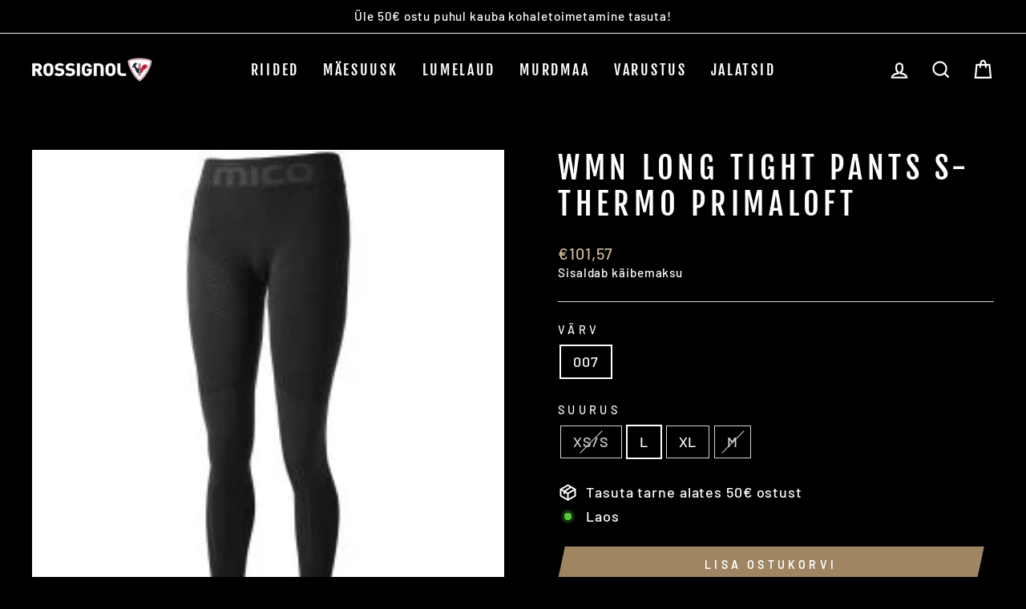

--- FILE ---
content_type: text/html; charset=utf-8
request_url: https://skishop.ee/products/wmn-long-tight-pants-s-thermo-primaloft
body_size: 21953
content:
<!doctype html>
<html class="no-js" lang="et" dir="ltr">
<head>
  <meta charset="utf-8">
  <meta http-equiv="X-UA-Compatible" content="IE=edge,chrome=1">
  <meta name="viewport" content="width=device-width,initial-scale=1">
  <meta name="theme-color" content="#9f8561">
  <link rel="canonical" href="https://skishop.ee/products/wmn-long-tight-pants-s-thermo-primaloft">
  <link rel="preconnect" href="https://cdn.shopify.com">
  <link rel="preconnect" href="https://fonts.shopifycdn.com">
  <link rel="dns-prefetch" href="https://productreviews.shopifycdn.com">
  <link rel="dns-prefetch" href="https://ajax.googleapis.com">
  <link rel="dns-prefetch" href="https://maps.googleapis.com">
  <link rel="dns-prefetch" href="https://maps.gstatic.com">

  <meta name="facebook-domain-verification" content="0a36vd0si58n2p0w1763vlr7drzrht" /><link rel="shortcut icon" href="//skishop.ee/cdn/shop/files/favicon_32x32.png?v=1636987330" type="image/png" /><title>WMN LONG TIGHT PANTS S-THERMO PRIMALOFT
&ndash; skishop-kuutsemae
</title>
<meta property="og:site_name" content="skishop-kuutsemae">
  <meta property="og:url" content="https://skishop.ee/products/wmn-long-tight-pants-s-thermo-primaloft">
  <meta property="og:title" content="WMN LONG TIGHT PANTS S-THERMO PRIMALOFT">
  <meta property="og:type" content="product">
  <meta property="og:description" content="Rossignol suusa -ja lumelauavarustus. Kvaliteetne ja mugav suusariietus tagab hea enesetunde ning parima soorituse mäel!"><meta property="og:image" content="http://skishop.ee/cdn/shop/files/4094_woman-long-long-tight-pants-super-thermo-primaloft-skintech.jpg?v=1751318023">
    <meta property="og:image:secure_url" content="https://skishop.ee/cdn/shop/files/4094_woman-long-long-tight-pants-super-thermo-primaloft-skintech.jpg?v=1751318023">
    <meta property="og:image:width" content="250">
    <meta property="og:image:height" content="250"><meta name="twitter:site" content="@">
  <meta name="twitter:card" content="summary_large_image">
  <meta name="twitter:title" content="WMN LONG TIGHT PANTS S-THERMO PRIMALOFT">
  <meta name="twitter:description" content="Rossignol suusa -ja lumelauavarustus. Kvaliteetne ja mugav suusariietus tagab hea enesetunde ning parima soorituse mäel!">
<style data-shopify>@font-face {
  font-family: "Fjalla One";
  font-weight: 400;
  font-style: normal;
  font-display: swap;
  src: url("//skishop.ee/cdn/fonts/fjalla_one/fjallaone_n4.262edaf1abaf5ed669f7ecd26fc3e24707a0ad85.woff2") format("woff2"),
       url("//skishop.ee/cdn/fonts/fjalla_one/fjallaone_n4.f67f40342efd2b34cae019d50b4b5c4da6fc5da7.woff") format("woff");
}

  @font-face {
  font-family: Barlow;
  font-weight: 500;
  font-style: normal;
  font-display: swap;
  src: url("//skishop.ee/cdn/fonts/barlow/barlow_n5.a193a1990790eba0cc5cca569d23799830e90f07.woff2") format("woff2"),
       url("//skishop.ee/cdn/fonts/barlow/barlow_n5.ae31c82169b1dc0715609b8cc6a610b917808358.woff") format("woff");
}


  @font-face {
  font-family: Barlow;
  font-weight: 600;
  font-style: normal;
  font-display: swap;
  src: url("//skishop.ee/cdn/fonts/barlow/barlow_n6.329f582a81f63f125e63c20a5a80ae9477df68e1.woff2") format("woff2"),
       url("//skishop.ee/cdn/fonts/barlow/barlow_n6.0163402e36247bcb8b02716880d0b39568412e9e.woff") format("woff");
}

  @font-face {
  font-family: Barlow;
  font-weight: 500;
  font-style: italic;
  font-display: swap;
  src: url("//skishop.ee/cdn/fonts/barlow/barlow_i5.714d58286997b65cd479af615cfa9bb0a117a573.woff2") format("woff2"),
       url("//skishop.ee/cdn/fonts/barlow/barlow_i5.0120f77e6447d3b5df4bbec8ad8c2d029d87fb21.woff") format("woff");
}

  @font-face {
  font-family: Barlow;
  font-weight: 600;
  font-style: italic;
  font-display: swap;
  src: url("//skishop.ee/cdn/fonts/barlow/barlow_i6.5a22bd20fb27bad4d7674cc6e666fb9c77d813bb.woff2") format("woff2"),
       url("//skishop.ee/cdn/fonts/barlow/barlow_i6.1c8787fcb59f3add01a87f21b38c7ef797e3b3a1.woff") format("woff");
}

</style><link href="//skishop.ee/cdn/shop/t/2/assets/theme.css?v=1536577617251665881697632459" rel="stylesheet" type="text/css" media="all" />
<style data-shopify>:root {
    --typeHeaderPrimary: "Fjalla One";
    --typeHeaderFallback: sans-serif;
    --typeHeaderSize: 45px;
    --typeHeaderWeight: 400;
    --typeHeaderLineHeight: 1.2;
    --typeHeaderSpacing: 0.15em;

    --typeBasePrimary:Barlow;
    --typeBaseFallback:sans-serif;
    --typeBaseSize: 18px;
    --typeBaseWeight: 500;
    --typeBaseSpacing: 0.05em;
    --typeBaseLineHeight: 1.4;

    --typeCollectionTitle: 23px;

    --iconWeight: 5px;
    --iconLinecaps: miter;

    
      --buttonRadius: 0px;
    

    --colorGridOverlayOpacity: 0.1;
  }

  .placeholder-content {
    background-image: linear-gradient(100deg, #ffffff 40%, #f7f7f7 63%, #ffffff 79%);
  }</style><script>
    document.documentElement.className = document.documentElement.className.replace('no-js', 'js');

    window.theme = window.theme || {};
    theme.routes = {
      home: "/",
      cart: "/cart.js",
      cartPage: "/cart",
      cartAdd: "/cart/add.js",
      cartChange: "/cart/change.js"
    };
    theme.strings = {
      soldOut: "Laost otsas",
      unavailable: "Mitte saadaval",
      inStockLabel: "Laos",
      stockLabel: "Madal laoseis - [count] toodet jäänud",
      willNotShipUntil: "Ready to ship [date]",
      willBeInStockAfter: "Back in stock [date]",
      waitingForStock: "Inventory on the way",
      savePrice: "Säästa [saved_amount]",
      cartEmpty: "Ostukorv on tühi",
      cartTermsConfirmation: "Palun nõustu e-poe tingimustega!",
      searchCollections: "Kategooriad:",
      searchPages: "Lehed:",
      searchArticles: "Postitused:"
    };
    theme.settings = {
      dynamicVariantsEnable: true,
      cartType: "page",
      isCustomerTemplate: false,
      moneyFormat: "€{{amount_with_comma_separator}}",
      saveType: "percent",
      productImageSize: "square",
      productImageCover: false,
      predictiveSearch: false,
      predictiveSearchType: "product,article,page,collection",
      quickView: false,
      themeName: 'Impulse',
      themeVersion: "5.1.2"
    };
  </script>

  <script>window.performance && window.performance.mark && window.performance.mark('shopify.content_for_header.start');</script><meta id="shopify-digital-wallet" name="shopify-digital-wallet" content="/61071098092/digital_wallets/dialog">
<link rel="alternate" type="application/json+oembed" href="https://skishop.ee/products/wmn-long-tight-pants-s-thermo-primaloft.oembed">
<script async="async" src="/checkouts/internal/preloads.js?locale=et-EE"></script>
<script id="shopify-features" type="application/json">{"accessToken":"b5238372bc208d726d0a62d7fc47523b","betas":["rich-media-storefront-analytics"],"domain":"skishop.ee","predictiveSearch":true,"shopId":61071098092,"locale":"en"}</script>
<script>var Shopify = Shopify || {};
Shopify.shop = "skishop-kuutsemae.myshopify.com";
Shopify.locale = "et";
Shopify.currency = {"active":"EUR","rate":"1.0"};
Shopify.country = "EE";
Shopify.theme = {"name":"Impulse","id":128858554604,"schema_name":"Impulse","schema_version":"5.1.2","theme_store_id":857,"role":"main"};
Shopify.theme.handle = "null";
Shopify.theme.style = {"id":null,"handle":null};
Shopify.cdnHost = "skishop.ee/cdn";
Shopify.routes = Shopify.routes || {};
Shopify.routes.root = "/";</script>
<script type="module">!function(o){(o.Shopify=o.Shopify||{}).modules=!0}(window);</script>
<script>!function(o){function n(){var o=[];function n(){o.push(Array.prototype.slice.apply(arguments))}return n.q=o,n}var t=o.Shopify=o.Shopify||{};t.loadFeatures=n(),t.autoloadFeatures=n()}(window);</script>
<script id="shop-js-analytics" type="application/json">{"pageType":"product"}</script>
<script defer="defer" async type="module" src="//skishop.ee/cdn/shopifycloud/shop-js/modules/v2/client.init-shop-cart-sync_BApSsMSl.en.esm.js"></script>
<script defer="defer" async type="module" src="//skishop.ee/cdn/shopifycloud/shop-js/modules/v2/chunk.common_CBoos6YZ.esm.js"></script>
<script type="module">
  await import("//skishop.ee/cdn/shopifycloud/shop-js/modules/v2/client.init-shop-cart-sync_BApSsMSl.en.esm.js");
await import("//skishop.ee/cdn/shopifycloud/shop-js/modules/v2/chunk.common_CBoos6YZ.esm.js");

  window.Shopify.SignInWithShop?.initShopCartSync?.({"fedCMEnabled":true,"windoidEnabled":true});

</script>
<script>(function() {
  var isLoaded = false;
  function asyncLoad() {
    if (isLoaded) return;
    isLoaded = true;
    var urls = ["https:\/\/production.parcely.app\/cartV2.js?shop=skishop-kuutsemae.myshopify.com"];
    for (var i = 0; i < urls.length; i++) {
      var s = document.createElement('script');
      s.type = 'text/javascript';
      s.async = true;
      s.src = urls[i];
      var x = document.getElementsByTagName('script')[0];
      x.parentNode.insertBefore(s, x);
    }
  };
  if(window.attachEvent) {
    window.attachEvent('onload', asyncLoad);
  } else {
    window.addEventListener('load', asyncLoad, false);
  }
})();</script>
<script id="__st">var __st={"a":61071098092,"offset":7200,"reqid":"8192a524-4ae9-4047-80d4-c9784cdddda0-1768902121","pageurl":"skishop.ee\/products\/wmn-long-tight-pants-s-thermo-primaloft","u":"1753a9185466","p":"product","rtyp":"product","rid":8649660399961};</script>
<script>window.ShopifyPaypalV4VisibilityTracking = true;</script>
<script id="captcha-bootstrap">!function(){'use strict';const t='contact',e='account',n='new_comment',o=[[t,t],['blogs',n],['comments',n],[t,'customer']],c=[[e,'customer_login'],[e,'guest_login'],[e,'recover_customer_password'],[e,'create_customer']],r=t=>t.map((([t,e])=>`form[action*='/${t}']:not([data-nocaptcha='true']) input[name='form_type'][value='${e}']`)).join(','),a=t=>()=>t?[...document.querySelectorAll(t)].map((t=>t.form)):[];function s(){const t=[...o],e=r(t);return a(e)}const i='password',u='form_key',d=['recaptcha-v3-token','g-recaptcha-response','h-captcha-response',i],f=()=>{try{return window.sessionStorage}catch{return}},m='__shopify_v',_=t=>t.elements[u];function p(t,e,n=!1){try{const o=window.sessionStorage,c=JSON.parse(o.getItem(e)),{data:r}=function(t){const{data:e,action:n}=t;return t[m]||n?{data:e,action:n}:{data:t,action:n}}(c);for(const[e,n]of Object.entries(r))t.elements[e]&&(t.elements[e].value=n);n&&o.removeItem(e)}catch(o){console.error('form repopulation failed',{error:o})}}const l='form_type',E='cptcha';function T(t){t.dataset[E]=!0}const w=window,h=w.document,L='Shopify',v='ce_forms',y='captcha';let A=!1;((t,e)=>{const n=(g='f06e6c50-85a8-45c8-87d0-21a2b65856fe',I='https://cdn.shopify.com/shopifycloud/storefront-forms-hcaptcha/ce_storefront_forms_captcha_hcaptcha.v1.5.2.iife.js',D={infoText:'Protected by hCaptcha',privacyText:'Privacy',termsText:'Terms'},(t,e,n)=>{const o=w[L][v],c=o.bindForm;if(c)return c(t,g,e,D).then(n);var r;o.q.push([[t,g,e,D],n]),r=I,A||(h.body.append(Object.assign(h.createElement('script'),{id:'captcha-provider',async:!0,src:r})),A=!0)});var g,I,D;w[L]=w[L]||{},w[L][v]=w[L][v]||{},w[L][v].q=[],w[L][y]=w[L][y]||{},w[L][y].protect=function(t,e){n(t,void 0,e),T(t)},Object.freeze(w[L][y]),function(t,e,n,w,h,L){const[v,y,A,g]=function(t,e,n){const i=e?o:[],u=t?c:[],d=[...i,...u],f=r(d),m=r(i),_=r(d.filter((([t,e])=>n.includes(e))));return[a(f),a(m),a(_),s()]}(w,h,L),I=t=>{const e=t.target;return e instanceof HTMLFormElement?e:e&&e.form},D=t=>v().includes(t);t.addEventListener('submit',(t=>{const e=I(t);if(!e)return;const n=D(e)&&!e.dataset.hcaptchaBound&&!e.dataset.recaptchaBound,o=_(e),c=g().includes(e)&&(!o||!o.value);(n||c)&&t.preventDefault(),c&&!n&&(function(t){try{if(!f())return;!function(t){const e=f();if(!e)return;const n=_(t);if(!n)return;const o=n.value;o&&e.removeItem(o)}(t);const e=Array.from(Array(32),(()=>Math.random().toString(36)[2])).join('');!function(t,e){_(t)||t.append(Object.assign(document.createElement('input'),{type:'hidden',name:u})),t.elements[u].value=e}(t,e),function(t,e){const n=f();if(!n)return;const o=[...t.querySelectorAll(`input[type='${i}']`)].map((({name:t})=>t)),c=[...d,...o],r={};for(const[a,s]of new FormData(t).entries())c.includes(a)||(r[a]=s);n.setItem(e,JSON.stringify({[m]:1,action:t.action,data:r}))}(t,e)}catch(e){console.error('failed to persist form',e)}}(e),e.submit())}));const S=(t,e)=>{t&&!t.dataset[E]&&(n(t,e.some((e=>e===t))),T(t))};for(const o of['focusin','change'])t.addEventListener(o,(t=>{const e=I(t);D(e)&&S(e,y())}));const B=e.get('form_key'),M=e.get(l),P=B&&M;t.addEventListener('DOMContentLoaded',(()=>{const t=y();if(P)for(const e of t)e.elements[l].value===M&&p(e,B);[...new Set([...A(),...v().filter((t=>'true'===t.dataset.shopifyCaptcha))])].forEach((e=>S(e,t)))}))}(h,new URLSearchParams(w.location.search),n,t,e,['guest_login'])})(!0,!0)}();</script>
<script integrity="sha256-4kQ18oKyAcykRKYeNunJcIwy7WH5gtpwJnB7kiuLZ1E=" data-source-attribution="shopify.loadfeatures" defer="defer" src="//skishop.ee/cdn/shopifycloud/storefront/assets/storefront/load_feature-a0a9edcb.js" crossorigin="anonymous"></script>
<script data-source-attribution="shopify.dynamic_checkout.dynamic.init">var Shopify=Shopify||{};Shopify.PaymentButton=Shopify.PaymentButton||{isStorefrontPortableWallets:!0,init:function(){window.Shopify.PaymentButton.init=function(){};var t=document.createElement("script");t.src="https://skishop.ee/cdn/shopifycloud/portable-wallets/latest/portable-wallets.en.js",t.type="module",document.head.appendChild(t)}};
</script>
<script data-source-attribution="shopify.dynamic_checkout.buyer_consent">
  function portableWalletsHideBuyerConsent(e){var t=document.getElementById("shopify-buyer-consent"),n=document.getElementById("shopify-subscription-policy-button");t&&n&&(t.classList.add("hidden"),t.setAttribute("aria-hidden","true"),n.removeEventListener("click",e))}function portableWalletsShowBuyerConsent(e){var t=document.getElementById("shopify-buyer-consent"),n=document.getElementById("shopify-subscription-policy-button");t&&n&&(t.classList.remove("hidden"),t.removeAttribute("aria-hidden"),n.addEventListener("click",e))}window.Shopify?.PaymentButton&&(window.Shopify.PaymentButton.hideBuyerConsent=portableWalletsHideBuyerConsent,window.Shopify.PaymentButton.showBuyerConsent=portableWalletsShowBuyerConsent);
</script>
<script data-source-attribution="shopify.dynamic_checkout.cart.bootstrap">document.addEventListener("DOMContentLoaded",(function(){function t(){return document.querySelector("shopify-accelerated-checkout-cart, shopify-accelerated-checkout")}if(t())Shopify.PaymentButton.init();else{new MutationObserver((function(e,n){t()&&(Shopify.PaymentButton.init(),n.disconnect())})).observe(document.body,{childList:!0,subtree:!0})}}));
</script>

<script>window.performance && window.performance.mark && window.performance.mark('shopify.content_for_header.end');</script>

  <script src="//skishop.ee/cdn/shop/t/2/assets/vendor-scripts-v10.js" defer="defer"></script><script src="//skishop.ee/cdn/shop/t/2/assets/theme.min.js?v=145654977113948214481636979366" defer="defer"></script><link href="https://monorail-edge.shopifysvc.com" rel="dns-prefetch">
<script>(function(){if ("sendBeacon" in navigator && "performance" in window) {try {var session_token_from_headers = performance.getEntriesByType('navigation')[0].serverTiming.find(x => x.name == '_s').description;} catch {var session_token_from_headers = undefined;}var session_cookie_matches = document.cookie.match(/_shopify_s=([^;]*)/);var session_token_from_cookie = session_cookie_matches && session_cookie_matches.length === 2 ? session_cookie_matches[1] : "";var session_token = session_token_from_headers || session_token_from_cookie || "";function handle_abandonment_event(e) {var entries = performance.getEntries().filter(function(entry) {return /monorail-edge.shopifysvc.com/.test(entry.name);});if (!window.abandonment_tracked && entries.length === 0) {window.abandonment_tracked = true;var currentMs = Date.now();var navigation_start = performance.timing.navigationStart;var payload = {shop_id: 61071098092,url: window.location.href,navigation_start,duration: currentMs - navigation_start,session_token,page_type: "product"};window.navigator.sendBeacon("https://monorail-edge.shopifysvc.com/v1/produce", JSON.stringify({schema_id: "online_store_buyer_site_abandonment/1.1",payload: payload,metadata: {event_created_at_ms: currentMs,event_sent_at_ms: currentMs}}));}}window.addEventListener('pagehide', handle_abandonment_event);}}());</script>
<script id="web-pixels-manager-setup">(function e(e,d,r,n,o){if(void 0===o&&(o={}),!Boolean(null===(a=null===(i=window.Shopify)||void 0===i?void 0:i.analytics)||void 0===a?void 0:a.replayQueue)){var i,a;window.Shopify=window.Shopify||{};var t=window.Shopify;t.analytics=t.analytics||{};var s=t.analytics;s.replayQueue=[],s.publish=function(e,d,r){return s.replayQueue.push([e,d,r]),!0};try{self.performance.mark("wpm:start")}catch(e){}var l=function(){var e={modern:/Edge?\/(1{2}[4-9]|1[2-9]\d|[2-9]\d{2}|\d{4,})\.\d+(\.\d+|)|Firefox\/(1{2}[4-9]|1[2-9]\d|[2-9]\d{2}|\d{4,})\.\d+(\.\d+|)|Chrom(ium|e)\/(9{2}|\d{3,})\.\d+(\.\d+|)|(Maci|X1{2}).+ Version\/(15\.\d+|(1[6-9]|[2-9]\d|\d{3,})\.\d+)([,.]\d+|)( \(\w+\)|)( Mobile\/\w+|) Safari\/|Chrome.+OPR\/(9{2}|\d{3,})\.\d+\.\d+|(CPU[ +]OS|iPhone[ +]OS|CPU[ +]iPhone|CPU IPhone OS|CPU iPad OS)[ +]+(15[._]\d+|(1[6-9]|[2-9]\d|\d{3,})[._]\d+)([._]\d+|)|Android:?[ /-](13[3-9]|1[4-9]\d|[2-9]\d{2}|\d{4,})(\.\d+|)(\.\d+|)|Android.+Firefox\/(13[5-9]|1[4-9]\d|[2-9]\d{2}|\d{4,})\.\d+(\.\d+|)|Android.+Chrom(ium|e)\/(13[3-9]|1[4-9]\d|[2-9]\d{2}|\d{4,})\.\d+(\.\d+|)|SamsungBrowser\/([2-9]\d|\d{3,})\.\d+/,legacy:/Edge?\/(1[6-9]|[2-9]\d|\d{3,})\.\d+(\.\d+|)|Firefox\/(5[4-9]|[6-9]\d|\d{3,})\.\d+(\.\d+|)|Chrom(ium|e)\/(5[1-9]|[6-9]\d|\d{3,})\.\d+(\.\d+|)([\d.]+$|.*Safari\/(?![\d.]+ Edge\/[\d.]+$))|(Maci|X1{2}).+ Version\/(10\.\d+|(1[1-9]|[2-9]\d|\d{3,})\.\d+)([,.]\d+|)( \(\w+\)|)( Mobile\/\w+|) Safari\/|Chrome.+OPR\/(3[89]|[4-9]\d|\d{3,})\.\d+\.\d+|(CPU[ +]OS|iPhone[ +]OS|CPU[ +]iPhone|CPU IPhone OS|CPU iPad OS)[ +]+(10[._]\d+|(1[1-9]|[2-9]\d|\d{3,})[._]\d+)([._]\d+|)|Android:?[ /-](13[3-9]|1[4-9]\d|[2-9]\d{2}|\d{4,})(\.\d+|)(\.\d+|)|Mobile Safari.+OPR\/([89]\d|\d{3,})\.\d+\.\d+|Android.+Firefox\/(13[5-9]|1[4-9]\d|[2-9]\d{2}|\d{4,})\.\d+(\.\d+|)|Android.+Chrom(ium|e)\/(13[3-9]|1[4-9]\d|[2-9]\d{2}|\d{4,})\.\d+(\.\d+|)|Android.+(UC? ?Browser|UCWEB|U3)[ /]?(15\.([5-9]|\d{2,})|(1[6-9]|[2-9]\d|\d{3,})\.\d+)\.\d+|SamsungBrowser\/(5\.\d+|([6-9]|\d{2,})\.\d+)|Android.+MQ{2}Browser\/(14(\.(9|\d{2,})|)|(1[5-9]|[2-9]\d|\d{3,})(\.\d+|))(\.\d+|)|K[Aa][Ii]OS\/(3\.\d+|([4-9]|\d{2,})\.\d+)(\.\d+|)/},d=e.modern,r=e.legacy,n=navigator.userAgent;return n.match(d)?"modern":n.match(r)?"legacy":"unknown"}(),u="modern"===l?"modern":"legacy",c=(null!=n?n:{modern:"",legacy:""})[u],f=function(e){return[e.baseUrl,"/wpm","/b",e.hashVersion,"modern"===e.buildTarget?"m":"l",".js"].join("")}({baseUrl:d,hashVersion:r,buildTarget:u}),m=function(e){var d=e.version,r=e.bundleTarget,n=e.surface,o=e.pageUrl,i=e.monorailEndpoint;return{emit:function(e){var a=e.status,t=e.errorMsg,s=(new Date).getTime(),l=JSON.stringify({metadata:{event_sent_at_ms:s},events:[{schema_id:"web_pixels_manager_load/3.1",payload:{version:d,bundle_target:r,page_url:o,status:a,surface:n,error_msg:t},metadata:{event_created_at_ms:s}}]});if(!i)return console&&console.warn&&console.warn("[Web Pixels Manager] No Monorail endpoint provided, skipping logging."),!1;try{return self.navigator.sendBeacon.bind(self.navigator)(i,l)}catch(e){}var u=new XMLHttpRequest;try{return u.open("POST",i,!0),u.setRequestHeader("Content-Type","text/plain"),u.send(l),!0}catch(e){return console&&console.warn&&console.warn("[Web Pixels Manager] Got an unhandled error while logging to Monorail."),!1}}}}({version:r,bundleTarget:l,surface:e.surface,pageUrl:self.location.href,monorailEndpoint:e.monorailEndpoint});try{o.browserTarget=l,function(e){var d=e.src,r=e.async,n=void 0===r||r,o=e.onload,i=e.onerror,a=e.sri,t=e.scriptDataAttributes,s=void 0===t?{}:t,l=document.createElement("script"),u=document.querySelector("head"),c=document.querySelector("body");if(l.async=n,l.src=d,a&&(l.integrity=a,l.crossOrigin="anonymous"),s)for(var f in s)if(Object.prototype.hasOwnProperty.call(s,f))try{l.dataset[f]=s[f]}catch(e){}if(o&&l.addEventListener("load",o),i&&l.addEventListener("error",i),u)u.appendChild(l);else{if(!c)throw new Error("Did not find a head or body element to append the script");c.appendChild(l)}}({src:f,async:!0,onload:function(){if(!function(){var e,d;return Boolean(null===(d=null===(e=window.Shopify)||void 0===e?void 0:e.analytics)||void 0===d?void 0:d.initialized)}()){var d=window.webPixelsManager.init(e)||void 0;if(d){var r=window.Shopify.analytics;r.replayQueue.forEach((function(e){var r=e[0],n=e[1],o=e[2];d.publishCustomEvent(r,n,o)})),r.replayQueue=[],r.publish=d.publishCustomEvent,r.visitor=d.visitor,r.initialized=!0}}},onerror:function(){return m.emit({status:"failed",errorMsg:"".concat(f," has failed to load")})},sri:function(e){var d=/^sha384-[A-Za-z0-9+/=]+$/;return"string"==typeof e&&d.test(e)}(c)?c:"",scriptDataAttributes:o}),m.emit({status:"loading"})}catch(e){m.emit({status:"failed",errorMsg:(null==e?void 0:e.message)||"Unknown error"})}}})({shopId: 61071098092,storefrontBaseUrl: "https://skishop.ee",extensionsBaseUrl: "https://extensions.shopifycdn.com/cdn/shopifycloud/web-pixels-manager",monorailEndpoint: "https://monorail-edge.shopifysvc.com/unstable/produce_batch",surface: "storefront-renderer",enabledBetaFlags: ["2dca8a86"],webPixelsConfigList: [{"id":"199328089","eventPayloadVersion":"v1","runtimeContext":"LAX","scriptVersion":"1","type":"CUSTOM","privacyPurposes":["ANALYTICS"],"name":"Google Analytics tag (migrated)"},{"id":"shopify-app-pixel","configuration":"{}","eventPayloadVersion":"v1","runtimeContext":"STRICT","scriptVersion":"0450","apiClientId":"shopify-pixel","type":"APP","privacyPurposes":["ANALYTICS","MARKETING"]},{"id":"shopify-custom-pixel","eventPayloadVersion":"v1","runtimeContext":"LAX","scriptVersion":"0450","apiClientId":"shopify-pixel","type":"CUSTOM","privacyPurposes":["ANALYTICS","MARKETING"]}],isMerchantRequest: false,initData: {"shop":{"name":"skishop-kuutsemae","paymentSettings":{"currencyCode":"EUR"},"myshopifyDomain":"skishop-kuutsemae.myshopify.com","countryCode":"EE","storefrontUrl":"https:\/\/skishop.ee"},"customer":null,"cart":null,"checkout":null,"productVariants":[{"price":{"amount":101.57,"currencyCode":"EUR"},"product":{"title":"WMN LONG TIGHT PANTS S-THERMO PRIMALOFT","vendor":"MICO","id":"8649660399961","untranslatedTitle":"WMN LONG TIGHT PANTS S-THERMO PRIMALOFT","url":"\/products\/wmn-long-tight-pants-s-thermo-primaloft","type":"2324"},"id":"47699220365657","image":{"src":"\/\/skishop.ee\/cdn\/shop\/files\/4094_woman-long-long-tight-pants-super-thermo-primaloft-skintech.jpg?v=1751318023"},"sku":"CM01488-007-XS\/S","title":"007 \/ XS\/S","untranslatedTitle":"007 \/ XS\/S"},{"price":{"amount":101.57,"currencyCode":"EUR"},"product":{"title":"WMN LONG TIGHT PANTS S-THERMO PRIMALOFT","vendor":"MICO","id":"8649660399961","untranslatedTitle":"WMN LONG TIGHT PANTS S-THERMO PRIMALOFT","url":"\/products\/wmn-long-tight-pants-s-thermo-primaloft","type":"2324"},"id":"47699220398425","image":{"src":"\/\/skishop.ee\/cdn\/shop\/files\/4094_woman-long-long-tight-pants-super-thermo-primaloft-skintech.jpg?v=1751318023"},"sku":"CM01488-007-L","title":"007 \/ L","untranslatedTitle":"007 \/ L"},{"price":{"amount":101.57,"currencyCode":"EUR"},"product":{"title":"WMN LONG TIGHT PANTS S-THERMO PRIMALOFT","vendor":"MICO","id":"8649660399961","untranslatedTitle":"WMN LONG TIGHT PANTS S-THERMO PRIMALOFT","url":"\/products\/wmn-long-tight-pants-s-thermo-primaloft","type":"2324"},"id":"47699220431193","image":{"src":"\/\/skishop.ee\/cdn\/shop\/files\/4094_woman-long-long-tight-pants-super-thermo-primaloft-skintech.jpg?v=1751318023"},"sku":"CM01488-007-XL","title":"007 \/ XL","untranslatedTitle":"007 \/ XL"},{"price":{"amount":101.57,"currencyCode":"EUR"},"product":{"title":"WMN LONG TIGHT PANTS S-THERMO PRIMALOFT","vendor":"MICO","id":"8649660399961","untranslatedTitle":"WMN LONG TIGHT PANTS S-THERMO PRIMALOFT","url":"\/products\/wmn-long-tight-pants-s-thermo-primaloft","type":"2324"},"id":"47699220595033","image":{"src":"\/\/skishop.ee\/cdn\/shop\/files\/4094_woman-long-long-tight-pants-super-thermo-primaloft-skintech.jpg?v=1751318023"},"sku":"CM01488-007-M","title":"007 \/ M","untranslatedTitle":"007 \/ M"}],"purchasingCompany":null},},"https://skishop.ee/cdn","fcfee988w5aeb613cpc8e4bc33m6693e112",{"modern":"","legacy":""},{"shopId":"61071098092","storefrontBaseUrl":"https:\/\/skishop.ee","extensionBaseUrl":"https:\/\/extensions.shopifycdn.com\/cdn\/shopifycloud\/web-pixels-manager","surface":"storefront-renderer","enabledBetaFlags":"[\"2dca8a86\"]","isMerchantRequest":"false","hashVersion":"fcfee988w5aeb613cpc8e4bc33m6693e112","publish":"custom","events":"[[\"page_viewed\",{}],[\"product_viewed\",{\"productVariant\":{\"price\":{\"amount\":101.57,\"currencyCode\":\"EUR\"},\"product\":{\"title\":\"WMN LONG TIGHT PANTS S-THERMO PRIMALOFT\",\"vendor\":\"MICO\",\"id\":\"8649660399961\",\"untranslatedTitle\":\"WMN LONG TIGHT PANTS S-THERMO PRIMALOFT\",\"url\":\"\/products\/wmn-long-tight-pants-s-thermo-primaloft\",\"type\":\"2324\"},\"id\":\"47699220398425\",\"image\":{\"src\":\"\/\/skishop.ee\/cdn\/shop\/files\/4094_woman-long-long-tight-pants-super-thermo-primaloft-skintech.jpg?v=1751318023\"},\"sku\":\"CM01488-007-L\",\"title\":\"007 \/ L\",\"untranslatedTitle\":\"007 \/ L\"}}]]"});</script><script>
  window.ShopifyAnalytics = window.ShopifyAnalytics || {};
  window.ShopifyAnalytics.meta = window.ShopifyAnalytics.meta || {};
  window.ShopifyAnalytics.meta.currency = 'EUR';
  var meta = {"product":{"id":8649660399961,"gid":"gid:\/\/shopify\/Product\/8649660399961","vendor":"MICO","type":"2324","handle":"wmn-long-tight-pants-s-thermo-primaloft","variants":[{"id":47699220365657,"price":10157,"name":"WMN LONG TIGHT PANTS S-THERMO PRIMALOFT - 007 \/ XS\/S","public_title":"007 \/ XS\/S","sku":"CM01488-007-XS\/S"},{"id":47699220398425,"price":10157,"name":"WMN LONG TIGHT PANTS S-THERMO PRIMALOFT - 007 \/ L","public_title":"007 \/ L","sku":"CM01488-007-L"},{"id":47699220431193,"price":10157,"name":"WMN LONG TIGHT PANTS S-THERMO PRIMALOFT - 007 \/ XL","public_title":"007 \/ XL","sku":"CM01488-007-XL"},{"id":47699220595033,"price":10157,"name":"WMN LONG TIGHT PANTS S-THERMO PRIMALOFT - 007 \/ M","public_title":"007 \/ M","sku":"CM01488-007-M"}],"remote":false},"page":{"pageType":"product","resourceType":"product","resourceId":8649660399961,"requestId":"8192a524-4ae9-4047-80d4-c9784cdddda0-1768902121"}};
  for (var attr in meta) {
    window.ShopifyAnalytics.meta[attr] = meta[attr];
  }
</script>
<script class="analytics">
  (function () {
    var customDocumentWrite = function(content) {
      var jquery = null;

      if (window.jQuery) {
        jquery = window.jQuery;
      } else if (window.Checkout && window.Checkout.$) {
        jquery = window.Checkout.$;
      }

      if (jquery) {
        jquery('body').append(content);
      }
    };

    var hasLoggedConversion = function(token) {
      if (token) {
        return document.cookie.indexOf('loggedConversion=' + token) !== -1;
      }
      return false;
    }

    var setCookieIfConversion = function(token) {
      if (token) {
        var twoMonthsFromNow = new Date(Date.now());
        twoMonthsFromNow.setMonth(twoMonthsFromNow.getMonth() + 2);

        document.cookie = 'loggedConversion=' + token + '; expires=' + twoMonthsFromNow;
      }
    }

    var trekkie = window.ShopifyAnalytics.lib = window.trekkie = window.trekkie || [];
    if (trekkie.integrations) {
      return;
    }
    trekkie.methods = [
      'identify',
      'page',
      'ready',
      'track',
      'trackForm',
      'trackLink'
    ];
    trekkie.factory = function(method) {
      return function() {
        var args = Array.prototype.slice.call(arguments);
        args.unshift(method);
        trekkie.push(args);
        return trekkie;
      };
    };
    for (var i = 0; i < trekkie.methods.length; i++) {
      var key = trekkie.methods[i];
      trekkie[key] = trekkie.factory(key);
    }
    trekkie.load = function(config) {
      trekkie.config = config || {};
      trekkie.config.initialDocumentCookie = document.cookie;
      var first = document.getElementsByTagName('script')[0];
      var script = document.createElement('script');
      script.type = 'text/javascript';
      script.onerror = function(e) {
        var scriptFallback = document.createElement('script');
        scriptFallback.type = 'text/javascript';
        scriptFallback.onerror = function(error) {
                var Monorail = {
      produce: function produce(monorailDomain, schemaId, payload) {
        var currentMs = new Date().getTime();
        var event = {
          schema_id: schemaId,
          payload: payload,
          metadata: {
            event_created_at_ms: currentMs,
            event_sent_at_ms: currentMs
          }
        };
        return Monorail.sendRequest("https://" + monorailDomain + "/v1/produce", JSON.stringify(event));
      },
      sendRequest: function sendRequest(endpointUrl, payload) {
        // Try the sendBeacon API
        if (window && window.navigator && typeof window.navigator.sendBeacon === 'function' && typeof window.Blob === 'function' && !Monorail.isIos12()) {
          var blobData = new window.Blob([payload], {
            type: 'text/plain'
          });

          if (window.navigator.sendBeacon(endpointUrl, blobData)) {
            return true;
          } // sendBeacon was not successful

        } // XHR beacon

        var xhr = new XMLHttpRequest();

        try {
          xhr.open('POST', endpointUrl);
          xhr.setRequestHeader('Content-Type', 'text/plain');
          xhr.send(payload);
        } catch (e) {
          console.log(e);
        }

        return false;
      },
      isIos12: function isIos12() {
        return window.navigator.userAgent.lastIndexOf('iPhone; CPU iPhone OS 12_') !== -1 || window.navigator.userAgent.lastIndexOf('iPad; CPU OS 12_') !== -1;
      }
    };
    Monorail.produce('monorail-edge.shopifysvc.com',
      'trekkie_storefront_load_errors/1.1',
      {shop_id: 61071098092,
      theme_id: 128858554604,
      app_name: "storefront",
      context_url: window.location.href,
      source_url: "//skishop.ee/cdn/s/trekkie.storefront.cd680fe47e6c39ca5d5df5f0a32d569bc48c0f27.min.js"});

        };
        scriptFallback.async = true;
        scriptFallback.src = '//skishop.ee/cdn/s/trekkie.storefront.cd680fe47e6c39ca5d5df5f0a32d569bc48c0f27.min.js';
        first.parentNode.insertBefore(scriptFallback, first);
      };
      script.async = true;
      script.src = '//skishop.ee/cdn/s/trekkie.storefront.cd680fe47e6c39ca5d5df5f0a32d569bc48c0f27.min.js';
      first.parentNode.insertBefore(script, first);
    };
    trekkie.load(
      {"Trekkie":{"appName":"storefront","development":false,"defaultAttributes":{"shopId":61071098092,"isMerchantRequest":null,"themeId":128858554604,"themeCityHash":"17084474474451429296","contentLanguage":"et","currency":"EUR","eventMetadataId":"6fa7ab34-822c-4e1b-a7aa-26cc8d35545a"},"isServerSideCookieWritingEnabled":true,"monorailRegion":"shop_domain","enabledBetaFlags":["65f19447"]},"Session Attribution":{},"S2S":{"facebookCapiEnabled":true,"source":"trekkie-storefront-renderer","apiClientId":580111}}
    );

    var loaded = false;
    trekkie.ready(function() {
      if (loaded) return;
      loaded = true;

      window.ShopifyAnalytics.lib = window.trekkie;

      var originalDocumentWrite = document.write;
      document.write = customDocumentWrite;
      try { window.ShopifyAnalytics.merchantGoogleAnalytics.call(this); } catch(error) {};
      document.write = originalDocumentWrite;

      window.ShopifyAnalytics.lib.page(null,{"pageType":"product","resourceType":"product","resourceId":8649660399961,"requestId":"8192a524-4ae9-4047-80d4-c9784cdddda0-1768902121","shopifyEmitted":true});

      var match = window.location.pathname.match(/checkouts\/(.+)\/(thank_you|post_purchase)/)
      var token = match? match[1]: undefined;
      if (!hasLoggedConversion(token)) {
        setCookieIfConversion(token);
        window.ShopifyAnalytics.lib.track("Viewed Product",{"currency":"EUR","variantId":47699220365657,"productId":8649660399961,"productGid":"gid:\/\/shopify\/Product\/8649660399961","name":"WMN LONG TIGHT PANTS S-THERMO PRIMALOFT - 007 \/ XS\/S","price":"101.57","sku":"CM01488-007-XS\/S","brand":"MICO","variant":"007 \/ XS\/S","category":"2324","nonInteraction":true,"remote":false},undefined,undefined,{"shopifyEmitted":true});
      window.ShopifyAnalytics.lib.track("monorail:\/\/trekkie_storefront_viewed_product\/1.1",{"currency":"EUR","variantId":47699220365657,"productId":8649660399961,"productGid":"gid:\/\/shopify\/Product\/8649660399961","name":"WMN LONG TIGHT PANTS S-THERMO PRIMALOFT - 007 \/ XS\/S","price":"101.57","sku":"CM01488-007-XS\/S","brand":"MICO","variant":"007 \/ XS\/S","category":"2324","nonInteraction":true,"remote":false,"referer":"https:\/\/skishop.ee\/products\/wmn-long-tight-pants-s-thermo-primaloft"});
      }
    });


        var eventsListenerScript = document.createElement('script');
        eventsListenerScript.async = true;
        eventsListenerScript.src = "//skishop.ee/cdn/shopifycloud/storefront/assets/shop_events_listener-3da45d37.js";
        document.getElementsByTagName('head')[0].appendChild(eventsListenerScript);

})();</script>
  <script>
  if (!window.ga || (window.ga && typeof window.ga !== 'function')) {
    window.ga = function ga() {
      (window.ga.q = window.ga.q || []).push(arguments);
      if (window.Shopify && window.Shopify.analytics && typeof window.Shopify.analytics.publish === 'function') {
        window.Shopify.analytics.publish("ga_stub_called", {}, {sendTo: "google_osp_migration"});
      }
      console.error("Shopify's Google Analytics stub called with:", Array.from(arguments), "\nSee https://help.shopify.com/manual/promoting-marketing/pixels/pixel-migration#google for more information.");
    };
    if (window.Shopify && window.Shopify.analytics && typeof window.Shopify.analytics.publish === 'function') {
      window.Shopify.analytics.publish("ga_stub_initialized", {}, {sendTo: "google_osp_migration"});
    }
  }
</script>
<script
  defer
  src="https://skishop.ee/cdn/shopifycloud/perf-kit/shopify-perf-kit-3.0.4.min.js"
  data-application="storefront-renderer"
  data-shop-id="61071098092"
  data-render-region="gcp-us-east1"
  data-page-type="product"
  data-theme-instance-id="128858554604"
  data-theme-name="Impulse"
  data-theme-version="5.1.2"
  data-monorail-region="shop_domain"
  data-resource-timing-sampling-rate="10"
  data-shs="true"
  data-shs-beacon="true"
  data-shs-export-with-fetch="true"
  data-shs-logs-sample-rate="1"
  data-shs-beacon-endpoint="https://skishop.ee/api/collect"
></script>
</head>

<body class="template-product" data-center-text="true" data-button_style="angled" data-type_header_capitalize="true" data-type_headers_align_text="true" data-type_product_capitalize="true" data-swatch_style="round" >

  <a class="in-page-link visually-hidden skip-link" href="#MainContent">Jäta vahele</a>

  <div id="PageContainer" class="page-container">
    <div class="transition-body"><div id="shopify-section-header" class="shopify-section">

<div id="NavDrawer" class="drawer drawer--right">
  <div class="drawer__contents">
    <div class="drawer__fixed-header">
      <div class="drawer__header appear-animation appear-delay-1">
        <div class="h2 drawer__title"></div>
        <div class="drawer__close">
          <button type="button" class="drawer__close-button js-drawer-close">
            <svg aria-hidden="true" focusable="false" role="presentation" class="icon icon-close" viewBox="0 0 64 64"><path d="M19 17.61l27.12 27.13m0-27.12L19 44.74"/></svg>
            <span class="icon__fallback-text">Sule menüü</span>
          </button>
        </div>
      </div>
    </div>
    <div class="drawer__scrollable">
      <ul class="mobile-nav mobile-nav--heading-style" role="navigation" aria-label="Primary"><li class="mobile-nav__item appear-animation appear-delay-2"><div class="mobile-nav__has-sublist"><a href="/collections/riided"
                    class="mobile-nav__link mobile-nav__link--top-level"
                    id="Label-collections-riided1"
                    >
                    Riided
                  </a>
                  <div class="mobile-nav__toggle">
                    <button type="button"
                      aria-controls="Linklist-collections-riided1"
                      aria-labelledby="Label-collections-riided1"
                      class="collapsible-trigger collapsible--auto-height"><span class="collapsible-trigger__icon collapsible-trigger__icon--open" role="presentation">
  <svg aria-hidden="true" focusable="false" role="presentation" class="icon icon--wide icon-chevron-down" viewBox="0 0 28 16"><path d="M1.57 1.59l12.76 12.77L27.1 1.59" stroke-width="2" stroke="#000" fill="none" fill-rule="evenodd"/></svg>
</span>
</button>
                  </div></div><div id="Linklist-collections-riided1"
                class="mobile-nav__sublist collapsible-content collapsible-content--all"
                >
                <div class="collapsible-content__inner">
                  <ul class="mobile-nav__sublist"><li class="mobile-nav__item">
                        <div class="mobile-nav__child-item"><a href="/collections/maejoped"
                              class="mobile-nav__link"
                              id="Sublabel-collections-maejoped1"
                              >
                              Mäejoped
                            </a></div></li><li class="mobile-nav__item">
                        <div class="mobile-nav__child-item"><a href="/collections/maepuksid"
                              class="mobile-nav__link"
                              id="Sublabel-collections-maepuksid2"
                              >
                              Mäepüksid
                            </a></div></li><li class="mobile-nav__item">
                        <div class="mobile-nav__child-item"><a href="/collections/teine-kiht"
                              class="mobile-nav__link"
                              id="Sublabel-collections-teine-kiht3"
                              >
                              Teine kiht
                            </a></div></li><li class="mobile-nav__item">
                        <div class="mobile-nav__child-item"><a href="/collections/kampsunid"
                              class="mobile-nav__link"
                              id="Sublabel-collections-kampsunid4"
                              >
                              Kampsunid
                            </a></div></li><li class="mobile-nav__item">
                        <div class="mobile-nav__child-item"><a href="/collections/t-sargid"
                              class="mobile-nav__link"
                              id="Sublabel-collections-t-sargid5"
                              >
                              T-särgid
                            </a></div></li><li class="mobile-nav__item">
                        <div class="mobile-nav__child-item"><a href="/collections/murdmaa-joped"
                              class="mobile-nav__link"
                              id="Sublabel-collections-murdmaa-joped6"
                              >
                              Murdmaa joped
                            </a></div></li><li class="mobile-nav__item">
                        <div class="mobile-nav__child-item"><a href="/collections/murdmaa-puksid"
                              class="mobile-nav__link"
                              id="Sublabel-collections-murdmaa-puksid7"
                              >
                              Murdmaa püksid
                            </a></div></li><li class="mobile-nav__item">
                        <div class="mobile-nav__child-item"><a href="/collections/jalatsid"
                              class="mobile-nav__link"
                              id="Sublabel-collections-jalatsid8"
                              >
                              Jalatsid
                            </a></div></li><li class="mobile-nav__item">
                        <div class="mobile-nav__child-item"><a href="/collections/kindad"
                              class="mobile-nav__link"
                              id="Sublabel-collections-kindad9"
                              >
                              Kindad
                            </a></div></li><li class="mobile-nav__item">
                        <div class="mobile-nav__child-item"><a href="/collections/mutsid"
                              class="mobile-nav__link"
                              id="Sublabel-collections-mutsid10"
                              >
                              Mütsid
                            </a></div></li><li class="mobile-nav__item">
                        <div class="mobile-nav__child-item"><a href="/collections/sokid"
                              class="mobile-nav__link"
                              id="Sublabel-collections-sokid11"
                              >
                              Sokid
                            </a></div></li></ul>
                </div>
              </div></li><li class="mobile-nav__item appear-animation appear-delay-3"><div class="mobile-nav__has-sublist"><a href="/collections/maesuusk"
                    class="mobile-nav__link mobile-nav__link--top-level"
                    id="Label-collections-maesuusk2"
                    >
                    Mäesuusk
                  </a>
                  <div class="mobile-nav__toggle">
                    <button type="button"
                      aria-controls="Linklist-collections-maesuusk2"
                      aria-labelledby="Label-collections-maesuusk2"
                      class="collapsible-trigger collapsible--auto-height"><span class="collapsible-trigger__icon collapsible-trigger__icon--open" role="presentation">
  <svg aria-hidden="true" focusable="false" role="presentation" class="icon icon--wide icon-chevron-down" viewBox="0 0 28 16"><path d="M1.57 1.59l12.76 12.77L27.1 1.59" stroke-width="2" stroke="#000" fill="none" fill-rule="evenodd"/></svg>
</span>
</button>
                  </div></div><div id="Linklist-collections-maesuusk2"
                class="mobile-nav__sublist collapsible-content collapsible-content--all"
                >
                <div class="collapsible-content__inner">
                  <ul class="mobile-nav__sublist"><li class="mobile-nav__item">
                        <div class="mobile-nav__child-item"><a href="/collections/maesuusad"
                              class="mobile-nav__link"
                              id="Sublabel-collections-maesuusad1"
                              >
                              Mäesuusad
                            </a></div></li><li class="mobile-nav__item">
                        <div class="mobile-nav__child-item"><a href="/collections/maekepid"
                              class="mobile-nav__link"
                              id="Sublabel-collections-maekepid2"
                              >
                              Mäekepid
                            </a></div></li><li class="mobile-nav__item">
                        <div class="mobile-nav__child-item"><a href="/collections/maesaapad"
                              class="mobile-nav__link"
                              id="Sublabel-collections-maesaapad3"
                              >
                              Mäesaapad
                            </a></div></li></ul>
                </div>
              </div></li><li class="mobile-nav__item appear-animation appear-delay-4"><div class="mobile-nav__has-sublist"><a href="/collections/lumelaud"
                    class="mobile-nav__link mobile-nav__link--top-level"
                    id="Label-collections-lumelaud3"
                    >
                    Lumelaud
                  </a>
                  <div class="mobile-nav__toggle">
                    <button type="button"
                      aria-controls="Linklist-collections-lumelaud3"
                      aria-labelledby="Label-collections-lumelaud3"
                      class="collapsible-trigger collapsible--auto-height"><span class="collapsible-trigger__icon collapsible-trigger__icon--open" role="presentation">
  <svg aria-hidden="true" focusable="false" role="presentation" class="icon icon--wide icon-chevron-down" viewBox="0 0 28 16"><path d="M1.57 1.59l12.76 12.77L27.1 1.59" stroke-width="2" stroke="#000" fill="none" fill-rule="evenodd"/></svg>
</span>
</button>
                  </div></div><div id="Linklist-collections-lumelaud3"
                class="mobile-nav__sublist collapsible-content collapsible-content--all"
                >
                <div class="collapsible-content__inner">
                  <ul class="mobile-nav__sublist"><li class="mobile-nav__item">
                        <div class="mobile-nav__child-item"><a href="/collections/lumelauad"
                              class="mobile-nav__link"
                              id="Sublabel-collections-lumelauad1"
                              >
                              Lumelauad
                            </a></div></li><li class="mobile-nav__item">
                        <div class="mobile-nav__child-item"><a href="/collections/lumelaua-klambrid"
                              class="mobile-nav__link"
                              id="Sublabel-collections-lumelaua-klambrid2"
                              >
                              Lumelaua klambrid
                            </a></div></li><li class="mobile-nav__item">
                        <div class="mobile-nav__child-item"><a href="/collections/lumelaua-saapad"
                              class="mobile-nav__link"
                              id="Sublabel-collections-lumelaua-saapad3"
                              >
                              Lumelaua saapad
                            </a></div></li></ul>
                </div>
              </div></li><li class="mobile-nav__item appear-animation appear-delay-5"><div class="mobile-nav__has-sublist"><a href="/collections/murdmaa"
                    class="mobile-nav__link mobile-nav__link--top-level"
                    id="Label-collections-murdmaa4"
                    >
                    Murdmaa
                  </a>
                  <div class="mobile-nav__toggle">
                    <button type="button"
                      aria-controls="Linklist-collections-murdmaa4"
                      aria-labelledby="Label-collections-murdmaa4"
                      class="collapsible-trigger collapsible--auto-height"><span class="collapsible-trigger__icon collapsible-trigger__icon--open" role="presentation">
  <svg aria-hidden="true" focusable="false" role="presentation" class="icon icon--wide icon-chevron-down" viewBox="0 0 28 16"><path d="M1.57 1.59l12.76 12.77L27.1 1.59" stroke-width="2" stroke="#000" fill="none" fill-rule="evenodd"/></svg>
</span>
</button>
                  </div></div><div id="Linklist-collections-murdmaa4"
                class="mobile-nav__sublist collapsible-content collapsible-content--all"
                >
                <div class="collapsible-content__inner">
                  <ul class="mobile-nav__sublist"><li class="mobile-nav__item">
                        <div class="mobile-nav__child-item"><a href="/collections/murdmaa-suusad"
                              class="mobile-nav__link"
                              id="Sublabel-collections-murdmaa-suusad1"
                              >
                              Murdmaa suusad
                            </a></div></li><li class="mobile-nav__item">
                        <div class="mobile-nav__child-item"><a href="/collections/murdmaa-klambrid"
                              class="mobile-nav__link"
                              id="Sublabel-collections-murdmaa-klambrid2"
                              >
                              Murdmaa klambrid
                            </a></div></li><li class="mobile-nav__item">
                        <div class="mobile-nav__child-item"><a href="/collections/murdmaa-kepid"
                              class="mobile-nav__link"
                              id="Sublabel-collections-murdmaa-kepid3"
                              >
                              Murdmaa kepid
                            </a></div></li><li class="mobile-nav__item">
                        <div class="mobile-nav__child-item"><a href="/collections/murdmaa-saapad"
                              class="mobile-nav__link"
                              id="Sublabel-collections-murdmaa-saapad4"
                              >
                              Murdmaa saapad
                            </a></div></li><li class="mobile-nav__item">
                        <div class="mobile-nav__child-item"><a href="/collections/laste-murdmaasuusad"
                              class="mobile-nav__link"
                              id="Sublabel-collections-laste-murdmaasuusad5"
                              >
                              Laste murdmaasuusad
                            </a></div></li><li class="mobile-nav__item">
                        <div class="mobile-nav__child-item"><a href="/collections/laste-murdmaa-klambrid"
                              class="mobile-nav__link"
                              id="Sublabel-collections-laste-murdmaa-klambrid6"
                              >
                              Laste murdmaa klambrid
                            </a></div></li><li class="mobile-nav__item">
                        <div class="mobile-nav__child-item"><a href="/collections/laste-murdmaa-saapad"
                              class="mobile-nav__link"
                              id="Sublabel-collections-laste-murdmaa-saapad7"
                              >
                              Laste murdmaa saapad
                            </a></div></li><li class="mobile-nav__item">
                        <div class="mobile-nav__child-item"><a href="/collections/naiste-murdmaa-saapad"
                              class="mobile-nav__link"
                              id="Sublabel-collections-naiste-murdmaa-saapad8"
                              >
                              Naiste murdmaa saapad
                            </a></div></li></ul>
                </div>
              </div></li><li class="mobile-nav__item appear-animation appear-delay-6"><div class="mobile-nav__has-sublist"><a href="/collections/varustus"
                    class="mobile-nav__link mobile-nav__link--top-level"
                    id="Label-collections-varustus5"
                    >
                    Varustus
                  </a>
                  <div class="mobile-nav__toggle">
                    <button type="button"
                      aria-controls="Linklist-collections-varustus5"
                      aria-labelledby="Label-collections-varustus5"
                      class="collapsible-trigger collapsible--auto-height"><span class="collapsible-trigger__icon collapsible-trigger__icon--open" role="presentation">
  <svg aria-hidden="true" focusable="false" role="presentation" class="icon icon--wide icon-chevron-down" viewBox="0 0 28 16"><path d="M1.57 1.59l12.76 12.77L27.1 1.59" stroke-width="2" stroke="#000" fill="none" fill-rule="evenodd"/></svg>
</span>
</button>
                  </div></div><div id="Linklist-collections-varustus5"
                class="mobile-nav__sublist collapsible-content collapsible-content--all"
                >
                <div class="collapsible-content__inner">
                  <ul class="mobile-nav__sublist"><li class="mobile-nav__item">
                        <div class="mobile-nav__child-item"><a href="/collections/kotid"
                              class="mobile-nav__link"
                              id="Sublabel-collections-kotid1"
                              >
                              Kotid
                            </a></div></li><li class="mobile-nav__item">
                        <div class="mobile-nav__child-item"><a href="/collections/kiivrid"
                              class="mobile-nav__link"
                              id="Sublabel-collections-kiivrid2"
                              >
                              Kiivrid
                            </a></div></li><li class="mobile-nav__item">
                        <div class="mobile-nav__child-item"><a href="/collections/prillid"
                              class="mobile-nav__link"
                              id="Sublabel-collections-prillid3"
                              >
                              Prillid
                            </a></div></li><li class="mobile-nav__item">
                        <div class="mobile-nav__child-item"><a href="/collections/kaitsmed"
                              class="mobile-nav__link"
                              id="Sublabel-collections-kaitsmed4"
                              >
                              Kaitsmed
                            </a></div></li><li class="mobile-nav__item">
                        <div class="mobile-nav__child-item"><a href="/collections/xc-tarvikud"
                              class="mobile-nav__link"
                              id="Sublabel-collections-xc-tarvikud5"
                              >
                              XC tarvikud
                            </a></div></li></ul>
                </div>
              </div></li><li class="mobile-nav__item appear-animation appear-delay-7"><a href="/collections/jalatsid" class="mobile-nav__link mobile-nav__link--top-level">Jalatsid</a></li><li class="mobile-nav__item mobile-nav__item--secondary">
            <div class="grid"><div class="grid__item one-half appear-animation appear-delay-8">
                  <a href="/account" class="mobile-nav__link">Logi sisse
</a>
                </div></div>
          </li></ul><ul class="mobile-nav__social appear-animation appear-delay-9"></ul>
    </div>
  </div>
</div>
<style>
  .site-nav__link,
  .site-nav__dropdown-link:not(.site-nav__dropdown-link--top-level) {
    font-size: 18px;
  }
  
    .site-nav__link, .mobile-nav__link--top-level {
      text-transform: uppercase;
      letter-spacing: 0.2em;
    }
    .mobile-nav__link--top-level {
      font-size: 1.1em;
    }
  

  

  
.site-header {
      box-shadow: 0 0 1px rgba(0,0,0,0.2);
    }

    .toolbar + .header-sticky-wrapper .site-header {
      border-top: 0;
    }.announcement-bar {
      border-bottom: 1px solid;
    }</style>

<div data-section-id="header" data-section-type="header">
  <div class="announcement-bar">
    <div class="page-width">
      <div class="slideshow-wrapper">
        <button type="button" class="visually-hidden slideshow__pause" data-id="header" aria-live="polite">
          <span class="slideshow__pause-stop">
            <svg aria-hidden="true" focusable="false" role="presentation" class="icon icon-pause" viewBox="0 0 10 13"><g fill="#000" fill-rule="evenodd"><path d="M0 0h3v13H0zM7 0h3v13H7z"/></g></svg>
            <span class="icon__fallback-text">Peata</span>
          </span>
          <span class="slideshow__pause-play">
            <svg aria-hidden="true" focusable="false" role="presentation" class="icon icon-play" viewBox="18.24 17.35 24.52 28.3"><path fill="#323232" d="M22.1 19.151v25.5l20.4-13.489-20.4-12.011z"/></svg>
            <span class="icon__fallback-text">Mängi</span>
          </span>
        </button>

        <div
          id="AnnouncementSlider"
          class="announcement-slider"
          data-compact="true"
          data-block-count="1"><div
                id="AnnouncementSlide-376294b3-3f5b-4a90-8e2d-02a09a81fde8"
                class="announcement-slider__slide"
                data-index="0"
                ><span class="announcement-link-text">Üle 50€ ostu puhul kauba kohaletoimetamine tasuta!</span></div></div>
      </div>
    </div>
  </div>


<div class="header-sticky-wrapper">
    <div id="HeaderWrapper" class="header-wrapper"><header
        id="SiteHeader"
        class="site-header site-header--heading-style"
        data-sticky="false"
        data-overlay="false">
        <div class="page-width">
          <div
            class="header-layout header-layout--left-center"
            data-logo-align="left"><div class="header-item header-item--logo"><style data-shopify>.header-item--logo,
    .header-layout--left-center .header-item--logo,
    .header-layout--left-center .header-item--icons {
      -webkit-box-flex: 0 1 140px;
      -ms-flex: 0 1 140px;
      flex: 0 1 140px;
    }

    @media only screen and (min-width: 769px) {
      .header-item--logo,
      .header-layout--left-center .header-item--logo,
      .header-layout--left-center .header-item--icons {
        -webkit-box-flex: 0 0 150px;
        -ms-flex: 0 0 150px;
        flex: 0 0 150px;
      }
    }

    .site-header__logo a {
      width: 140px;
    }
    .is-light .site-header__logo .logo--inverted {
      width: 140px;
    }
    @media only screen and (min-width: 769px) {
      .site-header__logo a {
        width: 150px;
      }

      .is-light .site-header__logo .logo--inverted {
        width: 150px;
      }
    }</style><div class="h1 site-header__logo" itemscope itemtype="http://schema.org/Organization">
      <a
        href="/"
        itemprop="url"
        class="site-header__logo-link logo--has-inverted">
        <img
          class="small--hide"
          src="//skishop.ee/cdn/shop/files/skishop_logo_150x.png?v=1643297586"
          srcset="//skishop.ee/cdn/shop/files/skishop_logo_150x.png?v=1643297586 1x, //skishop.ee/cdn/shop/files/skishop_logo_150x@2x.png?v=1643297586 2x"
          alt="skishop-kuutsemae"
          itemprop="logo">
        <img
          class="medium-up--hide"
          src="//skishop.ee/cdn/shop/files/skishop_logo_140x.png?v=1643297586"
          srcset="//skishop.ee/cdn/shop/files/skishop_logo_140x.png?v=1643297586 1x, //skishop.ee/cdn/shop/files/skishop_logo_140x@2x.png?v=1643297586 2x"
          alt="skishop-kuutsemae">
      </a><a
          href="/"
          itemprop="url"
          class="site-header__logo-link logo--inverted">
          <img
            class="small--hide"
            src="//skishop.ee/cdn/shop/files/rossignol-logo_150x.png?v=1636983576"
            srcset="//skishop.ee/cdn/shop/files/rossignol-logo_150x.png?v=1636983576 1x, //skishop.ee/cdn/shop/files/rossignol-logo_150x@2x.png?v=1636983576 2x"
            alt="skishop-kuutsemae"
            itemprop="logo">
          <img
            class="medium-up--hide"
            src="//skishop.ee/cdn/shop/files/rossignol-logo_140x.png?v=1636983576"
            srcset="//skishop.ee/cdn/shop/files/rossignol-logo_140x.png?v=1636983576 1x, //skishop.ee/cdn/shop/files/rossignol-logo_140x@2x.png?v=1636983576 2x"
            alt="skishop-kuutsemae">
        </a></div></div><div class="header-item header-item--navigation text-center"><ul
  class="site-nav site-navigation small--hide"
  
    role="navigation" aria-label="Primary"
  ><li
      class="site-nav__item site-nav__expanded-item site-nav--has-dropdown"
      aria-haspopup="true">

      <a href="/collections/riided" class="site-nav__link site-nav__link--underline site-nav__link--has-dropdown">
        Riided
      </a><ul class="site-nav__dropdown text-left"><li class="">
              <a href="/collections/maejoped" class="site-nav__dropdown-link site-nav__dropdown-link--second-level">
                Mäejoped
</a></li><li class="">
              <a href="/collections/maepuksid" class="site-nav__dropdown-link site-nav__dropdown-link--second-level">
                Mäepüksid
</a></li><li class="">
              <a href="/collections/teine-kiht" class="site-nav__dropdown-link site-nav__dropdown-link--second-level">
                Teine kiht
</a></li><li class="">
              <a href="/collections/kampsunid" class="site-nav__dropdown-link site-nav__dropdown-link--second-level">
                Kampsunid
</a></li><li class="">
              <a href="/collections/t-sargid" class="site-nav__dropdown-link site-nav__dropdown-link--second-level">
                T-särgid
</a></li><li class="">
              <a href="/collections/murdmaa-joped" class="site-nav__dropdown-link site-nav__dropdown-link--second-level">
                Murdmaa joped
</a></li><li class="">
              <a href="/collections/murdmaa-puksid" class="site-nav__dropdown-link site-nav__dropdown-link--second-level">
                Murdmaa püksid
</a></li><li class="">
              <a href="/collections/jalatsid" class="site-nav__dropdown-link site-nav__dropdown-link--second-level">
                Jalatsid
</a></li><li class="">
              <a href="/collections/kindad" class="site-nav__dropdown-link site-nav__dropdown-link--second-level">
                Kindad
</a></li><li class="">
              <a href="/collections/mutsid" class="site-nav__dropdown-link site-nav__dropdown-link--second-level">
                Mütsid
</a></li><li class="">
              <a href="/collections/sokid" class="site-nav__dropdown-link site-nav__dropdown-link--second-level">
                Sokid
</a></li></ul></li><li
      class="site-nav__item site-nav__expanded-item site-nav--has-dropdown"
      aria-haspopup="true">

      <a href="/collections/maesuusk" class="site-nav__link site-nav__link--underline site-nav__link--has-dropdown">
        Mäesuusk
      </a><ul class="site-nav__dropdown text-left"><li class="">
              <a href="/collections/maesuusad" class="site-nav__dropdown-link site-nav__dropdown-link--second-level">
                Mäesuusad
</a></li><li class="">
              <a href="/collections/maekepid" class="site-nav__dropdown-link site-nav__dropdown-link--second-level">
                Mäekepid
</a></li><li class="">
              <a href="/collections/maesaapad" class="site-nav__dropdown-link site-nav__dropdown-link--second-level">
                Mäesaapad
</a></li></ul></li><li
      class="site-nav__item site-nav__expanded-item site-nav--has-dropdown"
      aria-haspopup="true">

      <a href="/collections/lumelaud" class="site-nav__link site-nav__link--underline site-nav__link--has-dropdown">
        Lumelaud
      </a><ul class="site-nav__dropdown text-left"><li class="">
              <a href="/collections/lumelauad" class="site-nav__dropdown-link site-nav__dropdown-link--second-level">
                Lumelauad
</a></li><li class="">
              <a href="/collections/lumelaua-klambrid" class="site-nav__dropdown-link site-nav__dropdown-link--second-level">
                Lumelaua klambrid
</a></li><li class="">
              <a href="/collections/lumelaua-saapad" class="site-nav__dropdown-link site-nav__dropdown-link--second-level">
                Lumelaua saapad
</a></li></ul></li><li
      class="site-nav__item site-nav__expanded-item site-nav--has-dropdown"
      aria-haspopup="true">

      <a href="/collections/murdmaa" class="site-nav__link site-nav__link--underline site-nav__link--has-dropdown">
        Murdmaa
      </a><ul class="site-nav__dropdown text-left"><li class="">
              <a href="/collections/murdmaa-suusad" class="site-nav__dropdown-link site-nav__dropdown-link--second-level">
                Murdmaa suusad
</a></li><li class="">
              <a href="/collections/murdmaa-klambrid" class="site-nav__dropdown-link site-nav__dropdown-link--second-level">
                Murdmaa klambrid
</a></li><li class="">
              <a href="/collections/murdmaa-kepid" class="site-nav__dropdown-link site-nav__dropdown-link--second-level">
                Murdmaa kepid
</a></li><li class="">
              <a href="/collections/murdmaa-saapad" class="site-nav__dropdown-link site-nav__dropdown-link--second-level">
                Murdmaa saapad
</a></li><li class="">
              <a href="/collections/laste-murdmaasuusad" class="site-nav__dropdown-link site-nav__dropdown-link--second-level">
                Laste murdmaasuusad
</a></li><li class="">
              <a href="/collections/laste-murdmaa-klambrid" class="site-nav__dropdown-link site-nav__dropdown-link--second-level">
                Laste murdmaa klambrid
</a></li><li class="">
              <a href="/collections/laste-murdmaa-saapad" class="site-nav__dropdown-link site-nav__dropdown-link--second-level">
                Laste murdmaa saapad
</a></li><li class="">
              <a href="/collections/naiste-murdmaa-saapad" class="site-nav__dropdown-link site-nav__dropdown-link--second-level">
                Naiste murdmaa saapad
</a></li></ul></li><li
      class="site-nav__item site-nav__expanded-item site-nav--has-dropdown"
      aria-haspopup="true">

      <a href="/collections/varustus" class="site-nav__link site-nav__link--underline site-nav__link--has-dropdown">
        Varustus
      </a><ul class="site-nav__dropdown text-left"><li class="">
              <a href="/collections/kotid" class="site-nav__dropdown-link site-nav__dropdown-link--second-level">
                Kotid
</a></li><li class="">
              <a href="/collections/kiivrid" class="site-nav__dropdown-link site-nav__dropdown-link--second-level">
                Kiivrid
</a></li><li class="">
              <a href="/collections/prillid" class="site-nav__dropdown-link site-nav__dropdown-link--second-level">
                Prillid
</a></li><li class="">
              <a href="/collections/kaitsmed" class="site-nav__dropdown-link site-nav__dropdown-link--second-level">
                Kaitsmed
</a></li><li class="">
              <a href="/collections/xc-tarvikud" class="site-nav__dropdown-link site-nav__dropdown-link--second-level">
                XC tarvikud
</a></li></ul></li><li
      class="site-nav__item site-nav__expanded-item"
      >

      <a href="/collections/jalatsid" class="site-nav__link site-nav__link--underline">
        Jalatsid
      </a></li></ul>
</div><div class="header-item header-item--icons"><div class="site-nav">
  <div class="site-nav__icons"><a class="site-nav__link site-nav__link--icon small--hide" href="/account">
        <svg aria-hidden="true" focusable="false" role="presentation" class="icon icon-user" viewBox="0 0 64 64"><path d="M35 39.84v-2.53c3.3-1.91 6-6.66 6-11.41 0-7.63 0-13.82-9-13.82s-9 6.19-9 13.82c0 4.75 2.7 9.51 6 11.41v2.53c-10.18.85-18 6-18 12.16h42c0-6.19-7.82-11.31-18-12.16z"/></svg>
        <span class="icon__fallback-text">Logi sisse
</span>
      </a><a href="/search" class="site-nav__link site-nav__link--icon js-search-header">
        <svg aria-hidden="true" focusable="false" role="presentation" class="icon icon-search" viewBox="0 0 64 64"><path d="M47.16 28.58A18.58 18.58 0 1 1 28.58 10a18.58 18.58 0 0 1 18.58 18.58zM54 54L41.94 42"/></svg>
        <span class="icon__fallback-text">Otsi</span>
      </a><button
        type="button"
        class="site-nav__link site-nav__link--icon js-drawer-open-nav medium-up--hide"
        aria-controls="NavDrawer">
        <svg aria-hidden="true" focusable="false" role="presentation" class="icon icon-hamburger" viewBox="0 0 64 64"><path d="M7 15h51M7 32h43M7 49h51"/></svg>
        <span class="icon__fallback-text">Menüü</span>
      </button><a href="/cart" class="site-nav__link site-nav__link--icon js-drawer-open-cart" aria-controls="CartDrawer" data-icon="bag">
      <span class="cart-link"><svg aria-hidden="true" focusable="false" role="presentation" class="icon icon-bag" viewBox="0 0 64 64"><g fill="none" stroke="#000" stroke-width="2"><path d="M25 26c0-15.79 3.57-20 8-20s8 4.21 8 20"/><path d="M14.74 18h36.51l3.59 36.73h-43.7z"/></g></svg><span class="icon__fallback-text">Ostukorv</span>
        <span class="cart-link__bubble"></span>
      </span>
    </a>
  </div>
</div>
</div>
          </div></div>
        <div class="site-header__search-container">
          <div class="site-header__search">
            <div class="page-width">
              <form action="/search" method="get" role="search"
                id="HeaderSearchForm"
                class="site-header__search-form">
                <input type="hidden" name="type" value="product,article,page,collection">
                <input type="hidden" name="options[prefix]" value="last">
                <button type="submit" class="text-link site-header__search-btn site-header__search-btn--submit">
                  <svg aria-hidden="true" focusable="false" role="presentation" class="icon icon-search" viewBox="0 0 64 64"><path d="M47.16 28.58A18.58 18.58 0 1 1 28.58 10a18.58 18.58 0 0 1 18.58 18.58zM54 54L41.94 42"/></svg>
                  <span class="icon__fallback-text">Otsi</span>
                </button>
                <input type="search" name="q" value="" placeholder="Otsi meie poest" class="site-header__search-input" aria-label="Otsi meie poest">
              </form>
              <button type="button" id="SearchClose" class="js-search-header-close text-link site-header__search-btn">
                <svg aria-hidden="true" focusable="false" role="presentation" class="icon icon-close" viewBox="0 0 64 64"><path d="M19 17.61l27.12 27.13m0-27.12L19 44.74"/></svg>
                <span class="icon__fallback-text">"Sulge"</span>
              </button>
            </div>
          </div></div>
      </header>
    </div>
  </div></div>


</div><main class="main-content" id="MainContent">
        <div id="shopify-section-template--15385012601068__main" class="shopify-section"><div id="ProductSection-template--15385012601068__main-8649660399961"
  class="product-section"
  data-section-id="template--15385012601068__main"
  data-product-id="8649660399961"
  data-section-type="product"
  data-product-handle="wmn-long-tight-pants-s-thermo-primaloft"
  data-product-title="WMN LONG TIGHT PANTS S-THERMO PRIMALOFT"
  data-product-url="/products/wmn-long-tight-pants-s-thermo-primaloft"
  data-aspect-ratio="100.0"
  data-img-url="//skishop.ee/cdn/shop/files/4094_woman-long-long-tight-pants-super-thermo-primaloft-skintech_{width}x.jpg?v=1751318023"
  
    data-history="true"
  
  data-modal="false"><script type="application/ld+json">
  {
    "@context": "http://schema.org",
    "@type": "Product",
    "offers": [{
          "@type" : "Offer","sku": "CM01488-007-XS\/S","availability" : "http://schema.org/OutOfStock",
          "price" : 101.57,
          "priceCurrency" : "EUR",
          "priceValidUntil": "2026-01-30",
          "url" : "https:\/\/skishop.ee\/products\/wmn-long-tight-pants-s-thermo-primaloft?variant=47699220365657"
        },
{
          "@type" : "Offer","sku": "CM01488-007-L","availability" : "http://schema.org/InStock",
          "price" : 101.57,
          "priceCurrency" : "EUR",
          "priceValidUntil": "2026-01-30",
          "url" : "https:\/\/skishop.ee\/products\/wmn-long-tight-pants-s-thermo-primaloft?variant=47699220398425"
        },
{
          "@type" : "Offer","sku": "CM01488-007-XL","availability" : "http://schema.org/InStock",
          "price" : 101.57,
          "priceCurrency" : "EUR",
          "priceValidUntil": "2026-01-30",
          "url" : "https:\/\/skishop.ee\/products\/wmn-long-tight-pants-s-thermo-primaloft?variant=47699220431193"
        },
{
          "@type" : "Offer","sku": "CM01488-007-M","availability" : "http://schema.org/OutOfStock",
          "price" : 101.57,
          "priceCurrency" : "EUR",
          "priceValidUntil": "2026-01-30",
          "url" : "https:\/\/skishop.ee\/products\/wmn-long-tight-pants-s-thermo-primaloft?variant=47699220595033"
        }
],
    "brand": "MICO",
    "sku": "CM01488-007-L",
    "name": "WMN LONG TIGHT PANTS S-THERMO PRIMALOFT",
    "description": "",
    "category": "",
    "url": "https://skishop.ee/products/wmn-long-tight-pants-s-thermo-primaloft",
      "gtin13": "8025006931266",
      "productId": "8025006931266","image": {
      "@type": "ImageObject",
      "url": "https://skishop.ee/cdn/shop/files/4094_woman-long-long-tight-pants-super-thermo-primaloft-skintech_1024x1024.jpg?v=1751318023",
      "image": "https://skishop.ee/cdn/shop/files/4094_woman-long-long-tight-pants-super-thermo-primaloft-skintech_1024x1024.jpg?v=1751318023",
      "name": "WMN LONG TIGHT PANTS S-THERMO PRIMALOFT",
      "width": 1024,
      "height": 1024
    }
  }
</script>
<div class="page-content page-content--product">
    <div class="page-width">

      <div class="grid grid--product-images--partial"><div class="grid__item medium-up--one-half product-single__sticky"><div
    data-product-images
    data-zoom="true"
    data-has-slideshow="false">
    <div class="product__photos product__photos-template--15385012601068__main product__photos--beside">

      <div class="product__main-photos" data-aos data-product-single-media-group>
        <div data-product-photos class="product-slideshow">
<div
  class="product-main-slide starting-slide"
  data-index="0"
  >

  <div data-product-image-main class="product-image-main"><div class="image-wrap" style="height: 0; padding-bottom: 100.0%;"><img class="photoswipe__image lazyload"
          data-photoswipe-src="//skishop.ee/cdn/shop/files/4094_woman-long-long-tight-pants-super-thermo-primaloft-skintech_1800x1800.jpg?v=1751318023"
          data-photoswipe-width="250"
          data-photoswipe-height="250"
          data-index="1"
          data-src="//skishop.ee/cdn/shop/files/4094_woman-long-long-tight-pants-super-thermo-primaloft-skintech_{width}x.jpg?v=1751318023"
          data-widths="[360, 540, 720, 900, 1080]"
          data-aspectratio="1.0"
          data-sizes="auto"
          alt="WMN LONG TIGHT PANTS S-THERMO PRIMALOFT">

        <noscript>
          <img class="lazyloaded"
            src="//skishop.ee/cdn/shop/files/4094_woman-long-long-tight-pants-super-thermo-primaloft-skintech_1400x.jpg?v=1751318023"
            alt="WMN LONG TIGHT PANTS S-THERMO PRIMALOFT">
        </noscript><button type="button" class="btn btn--body btn--circle js-photoswipe__zoom product__photo-zoom">
            <svg aria-hidden="true" focusable="false" role="presentation" class="icon icon-search" viewBox="0 0 64 64"><path d="M47.16 28.58A18.58 18.58 0 1 1 28.58 10a18.58 18.58 0 0 1 18.58 18.58zM54 54L41.94 42"/></svg>
            <span class="icon__fallback-text">Sulge</span>
          </button></div></div>

</div>
</div></div>

      <div
        data-product-thumbs
        class="product__thumbs product__thumbs--beside product__thumbs-placement--left medium-up--hide small--hide"
        data-position="beside"
        data-arrows="false"
        data-aos><div class="product__thumbs--scroller"></div></div>
    </div>
  </div>

  <script type="application/json" id="ModelJson-template--15385012601068__main">
    []
  </script></div><div class="grid__item medium-up--one-half">

          <div class="product-single__meta">
            <div class="product-block product-block--header"><h1 class="h2 product-single__title">WMN LONG TIGHT PANTS S-THERMO PRIMALOFT
</h1></div>

            <div data-product-blocks><div class="product-block product-block--price" ><span data-a11y-price class="visually-hidden">Tavahind</span><span data-product-price
                        class="product__price">€101,57
</span><div
                        data-unit-price-wrapper
                        class="product__unit-price product__unit-price--spacing  hide"><span data-unit-price></span>/<span data-unit-base></span>
                      </div><div class="product__policies rte small--text-center">Sisaldab käibemaksu
</div></div><div class="product-block"><hr></div><div class="product-block" ><div class="variant-wrapper js" data-type="button">
  <label class="variant__label"
    for="ProductSelect-template--15385012601068__main-8649660399961-option-0">
    Värv
</label><fieldset class="variant-input-wrap"
    name="Värv"
    data-index="option1"
    data-handle="varv"
    id="ProductSelect-template--15385012601068__main-8649660399961-option-0">
    <legend class="hide">Värv</legend><div
        class="variant-input"
        data-index="option1"
        data-value="007">
        <input type="radio"
          form="AddToCartForm-template--15385012601068__main-8649660399961"
           checked="checked"
          value="007"
          data-index="option1"
          name="Värv"
          data-variant-input
          class=""
          
          
          id="ProductSelect-template--15385012601068__main-8649660399961-option-varv-007"><label
            for="ProductSelect-template--15385012601068__main-8649660399961-option-varv-007"
            class="variant__button-label">007</label></div></fieldset>
</div>
<div class="variant-wrapper js" data-type="button">
  <label class="variant__label"
    for="ProductSelect-template--15385012601068__main-8649660399961-option-1">
    Suurus
</label><fieldset class="variant-input-wrap"
    name="Suurus"
    data-index="option2"
    data-handle="suurus"
    id="ProductSelect-template--15385012601068__main-8649660399961-option-1">
    <legend class="hide">Suurus</legend><div
        class="variant-input"
        data-index="option2"
        data-value="XS/S">
        <input type="radio"
          form="AddToCartForm-template--15385012601068__main-8649660399961"
          
          value="XS/S"
          data-index="option2"
          name="Suurus"
          data-variant-input
          class=""
          
          
          id="ProductSelect-template--15385012601068__main-8649660399961-option-suurus-XS%2FS"><label
            for="ProductSelect-template--15385012601068__main-8649660399961-option-suurus-XS%2FS"
            class="variant__button-label">XS/S</label></div><div
        class="variant-input"
        data-index="option2"
        data-value="L">
        <input type="radio"
          form="AddToCartForm-template--15385012601068__main-8649660399961"
           checked="checked"
          value="L"
          data-index="option2"
          name="Suurus"
          data-variant-input
          class=""
          
          
          id="ProductSelect-template--15385012601068__main-8649660399961-option-suurus-L"><label
            for="ProductSelect-template--15385012601068__main-8649660399961-option-suurus-L"
            class="variant__button-label">L</label></div><div
        class="variant-input"
        data-index="option2"
        data-value="XL">
        <input type="radio"
          form="AddToCartForm-template--15385012601068__main-8649660399961"
          
          value="XL"
          data-index="option2"
          name="Suurus"
          data-variant-input
          class=""
          
          
          id="ProductSelect-template--15385012601068__main-8649660399961-option-suurus-XL"><label
            for="ProductSelect-template--15385012601068__main-8649660399961-option-suurus-XL"
            class="variant__button-label">XL</label></div><div
        class="variant-input"
        data-index="option2"
        data-value="M">
        <input type="radio"
          form="AddToCartForm-template--15385012601068__main-8649660399961"
          
          value="M"
          data-index="option2"
          name="Suurus"
          data-variant-input
          class=""
          
          
          id="ProductSelect-template--15385012601068__main-8649660399961-option-suurus-M"><label
            for="ProductSelect-template--15385012601068__main-8649660399961-option-suurus-M"
            class="variant__button-label">M</label></div></fieldset>
</div>
</div><div class="product-block product-block--sales-point" >
                        <ul class="sales-points">
                          <li class="sales-point">
                            <span class="icon-and-text">
                               <svg aria-hidden="true" focusable="false" role="presentation" class="icon icon-package" viewBox="0 0 64 64"><defs><style>.cls-1{fill:none;stroke:#000;stroke-width:2px}</style></defs><path class="cls-1" d="M32 56L9.05 42.88V22.12L32 9l22.95 13.12v20.76L32 56z"/><path class="cls-1" d="M32 56V35.23l22.95-13.11M32 35.23L9.05 22.12M42.13 14.79L20.52 28.67v8.75"/></svg>
                                
                              <span>Tasuta tarne alates 50€ ostust</span>
                            </span>
                          </li>
                        </ul>
                      </div><div class="product-block product-block--sales-point" ><ul class="sales-points">
  <li class="sales-point">
    <span class="icon-and-text">
      <span class="icon icon--inventory"></span>
      <span data-product-inventory data-threshold="2">Laos
</span>
    </span>
  </li><li
      data-incoming-inventory
      class="sales-point hide">
      <span class="icon-and-text">
        <span class="icon icon--inventory"></span>
        <span class="js-incoming-text">Inventory on the way
</span>
      </span>
    </li></ul><script>
  // Store inventory quantities in JS because they're no longer
  // available directly in JS when a variant changes.
  // Have an object that holds all potential products so it works
  // with quick view or with multiple featured products.
  window.inventories = window.inventories || {};
  window.inventories['8649660399961'] = {};
   
    window.inventories['8649660399961'][47699220365657] = {
      'quantity': 0,
      'policy': 'deny',
      'incoming': 'false',
      'next_incoming_date': null
    };
   
    window.inventories['8649660399961'][47699220398425] = {
      'quantity': 4,
      'policy': 'deny',
      'incoming': 'false',
      'next_incoming_date': null
    };
   
    window.inventories['8649660399961'][47699220431193] = {
      'quantity': 3,
      'policy': 'deny',
      'incoming': 'false',
      'next_incoming_date': null
    };
   
    window.inventories['8649660399961'][47699220595033] = {
      'quantity': 0,
      'policy': 'deny',
      'incoming': 'false',
      'next_incoming_date': null
    };
   
</script>


<div
  data-product-id="8649660399961"
  class="hide js-product-inventory-data"
  aria-hidden="true"
  ><div
      class="js-variant-inventory-data"
      data-id="47699220365657"
      data-quantity="0"
      data-policy="deny"
      data-incoming="false"
      data-date=""
    >
    </div><div
      class="js-variant-inventory-data"
      data-id="47699220398425"
      data-quantity="4"
      data-policy="deny"
      data-incoming="false"
      data-date=""
    >
    </div><div
      class="js-variant-inventory-data"
      data-id="47699220431193"
      data-quantity="3"
      data-policy="deny"
      data-incoming="false"
      data-date=""
    >
    </div><div
      class="js-variant-inventory-data"
      data-id="47699220595033"
      data-quantity="0"
      data-policy="deny"
      data-incoming="false"
      data-date=""
    >
    </div></div>
</div><div class="product-block" ><div class="product-block"><form method="post" action="/cart/add" id="AddToCartForm-template--15385012601068__main-8649660399961" accept-charset="UTF-8" class="product-single__form" enctype="multipart/form-data"><input type="hidden" name="form_type" value="product" /><input type="hidden" name="utf8" value="✓" /><button
      type="submit"
      name="add"
      data-add-to-cart
      class="btn btn--full add-to-cart"
      >
      <span data-add-to-cart-text data-default-text="Lisa ostukorvi">
        Lisa ostukorvi
      </span>
    </button><div class="shopify-payment-terms product__policies"></div>

  <select name="id" data-product-select class="product-single__variants no-js"><option disabled="disabled">
          007 / XS/S - Laost otsas
        </option><option 
          selected="selected"
          value="47699220398425">
          007 / L - €101,57 EUR
        </option><option 
          value="47699220431193">
          007 / XL - €101,57 EUR
        </option><option disabled="disabled">
          007 / M - Laost otsas
        </option></select>

  <textarea data-variant-json class="hide" aria-hidden="true" aria-label="Product JSON">
    [{"id":47699220365657,"title":"007 \/ XS\/S","option1":"007","option2":"XS\/S","option3":null,"sku":"CM01488-007-XS\/S","requires_shipping":true,"taxable":true,"featured_image":null,"available":false,"name":"WMN LONG TIGHT PANTS S-THERMO PRIMALOFT - 007 \/ XS\/S","public_title":"007 \/ XS\/S","options":["007","XS\/S"],"price":10157,"weight":0,"compare_at_price":null,"inventory_management":"shopify","barcode":"8025006931242","requires_selling_plan":false,"selling_plan_allocations":[]},{"id":47699220398425,"title":"007 \/ L","option1":"007","option2":"L","option3":null,"sku":"CM01488-007-L","requires_shipping":true,"taxable":true,"featured_image":null,"available":true,"name":"WMN LONG TIGHT PANTS S-THERMO PRIMALOFT - 007 \/ L","public_title":"007 \/ L","options":["007","L"],"price":10157,"weight":0,"compare_at_price":null,"inventory_management":"shopify","barcode":"8025006931266","requires_selling_plan":false,"selling_plan_allocations":[]},{"id":47699220431193,"title":"007 \/ XL","option1":"007","option2":"XL","option3":null,"sku":"CM01488-007-XL","requires_shipping":true,"taxable":true,"featured_image":null,"available":true,"name":"WMN LONG TIGHT PANTS S-THERMO PRIMALOFT - 007 \/ XL","public_title":"007 \/ XL","options":["007","XL"],"price":10157,"weight":0,"compare_at_price":null,"inventory_management":"shopify","barcode":"8025006302110","requires_selling_plan":false,"selling_plan_allocations":[]},{"id":47699220595033,"title":"007 \/ M","option1":"007","option2":"M","option3":null,"sku":"CM01488-007-M","requires_shipping":true,"taxable":true,"featured_image":null,"available":false,"name":"WMN LONG TIGHT PANTS S-THERMO PRIMALOFT - 007 \/ M","public_title":"007 \/ M","options":["007","M"],"price":10157,"weight":0,"compare_at_price":null,"inventory_management":"shopify","barcode":"8025006931259","requires_selling_plan":false,"selling_plan_allocations":[]}]
  </textarea><textarea data-current-variant-json class="hide" aria-hidden="true" aria-label="Variant JSON">
      {"id":47699220398425,"title":"007 \/ L","option1":"007","option2":"L","option3":null,"sku":"CM01488-007-L","requires_shipping":true,"taxable":true,"featured_image":null,"available":true,"name":"WMN LONG TIGHT PANTS S-THERMO PRIMALOFT - 007 \/ L","public_title":"007 \/ L","options":["007","L"],"price":10157,"weight":0,"compare_at_price":null,"inventory_management":"shopify","barcode":"8025006931266","requires_selling_plan":false,"selling_plan_allocations":[]}
    </textarea><input type="hidden" name="product-id" value="8649660399961" /><input type="hidden" name="section-id" value="template--15385012601068__main" /></form></div><div data-store-availability-holder
                          data-product-name="WMN LONG TIGHT PANTS S-THERMO PRIMALOFT"
                          data-base-url="https://skishop.ee/"
                          ></div></div><div class="product-block" >
<div class="rte">
    


  </div></div><div class="product-block product-block--tab" >
                      
                      
<div class="collapsibles-wrapper collapsibles-wrapper--border-bottom">
    <button type="button" class="label collapsible-trigger collapsible-trigger-btn collapsible-trigger-btn--borders collapsible--auto-height" aria-controls="Product-content-tab8649660399961">
      Tarneinfo
<span class="collapsible-trigger__icon collapsible-trigger__icon--open" role="presentation">
  <svg aria-hidden="true" focusable="false" role="presentation" class="icon icon--wide icon-chevron-down" viewBox="0 0 28 16"><path d="M1.57 1.59l12.76 12.77L27.1 1.59" stroke-width="2" stroke="#000" fill="none" fill-rule="evenodd"/></svg>
</span>
</button>
    <div id="Product-content-tab8649660399961" class="collapsible-content collapsible-content--all">
      <div class="collapsible-content__inner rte">
        
                        <p>Eesti piires on kohaletoimetamine TASUTA tellimustele, mille kogumaksumus on vähemalt 50€.</p><p>Eesti piires toimetame saadetisi SmartPOST, Omniva pakiautomaat ja Venipak kullerteenuse vahendusel. </p><p>Eesti-sisene tarneaeg on üldjuhul 1-3 tööpäeva.</p><p>Kui tellimuse kogumaksumus jääb alla 50€, lisandub kohaletoimetamise tasu kauba hinnale vastavalt teie poolt valitud transpordile:</p><p>– Tulen ise Suusapoodi (mäidata millisesse) järgi – TASUTA</p><p>– SmartPOST pakiautomaat – 3.50€</p><p>– Omniva pakiautomaat – 3.50€</p><p>– Kullerteenus koju kätte – 5.00€</p>
                        
                      
      </div>
    </div>
  </div></div><div class="product-block product-block--tab" ><div class="collapsibles-wrapper collapsibles-wrapper--border-bottom"><form method="post" action="/contact#contact-contact" id="contact-contact" accept-charset="UTF-8" class="contact-form"><input type="hidden" name="form_type" value="contact" /><input type="hidden" name="utf8" value="✓" /><button type="button" class="label collapsible-trigger collapsible-trigger-btn collapsible-trigger-btn--borders collapsible--auto-height" aria-controls="Product-content-contact">
      Tekkis küsimus?
<span class="collapsible-trigger__icon collapsible-trigger__icon--open" role="presentation">
  <svg aria-hidden="true" focusable="false" role="presentation" class="icon icon--wide icon-chevron-down" viewBox="0 0 28 16"><path d="M1.57 1.59l12.76 12.77L27.1 1.59" stroke-width="2" stroke="#000" fill="none" fill-rule="evenodd"/></svg>
</span>
</button>
    <div id="Product-content-contact" class="collapsible-content collapsible-content--all">
      <div class="collapsible-content__inner rte">
        <div class="form-vertical">
          <input type="hidden" name="contact[product]" value="Product question for: https://skishop.ee/products/wmn-long-tight-pants-s-thermo-primaloft">

          <div class="grid grid--small">
            <div class="grid__item medium-up--one-half">
              <label for="ContactFormName-contact">Nimi</label>
              <input type="text" id="ContactFormName-contact" class="input-full" name="contact[name]" autocapitalize="words" value="">
            </div>

            <div class="grid__item medium-up--one-half">
              <label for="ContactFormEmail-contact">Email</label>
              <input type="email" id="ContactFormEmail-contact" class="input-full" name="contact[email]" autocorrect="off" autocapitalize="off" value="">
            </div>
          </div><label for="ContactFormMessage-contact">Sõnum</label>
          <textarea rows="5" id="ContactFormMessage-contact" class="input-full" name="contact[body]"></textarea>

          <button type="submit" class="btn">
            Saada
          </button>

          
          <p data-spam-detection-disclaimer="">This site is protected by hCaptcha and the hCaptcha <a href="https://hcaptcha.com/privacy">Privacy Policy</a> and <a href="https://hcaptcha.com/terms">Terms of Service</a> apply.</p>

        </div>
      </div>
    </div></form></div>
</div><div class="product-block" ><div class="social-sharing"><a target="_blank" rel="noopener" href="//www.facebook.com/sharer.php?u=https://skishop.ee/products/wmn-long-tight-pants-s-thermo-primaloft" class="social-sharing__link" title="Jaga Facebookis">
      <svg aria-hidden="true" focusable="false" role="presentation" class="icon icon-facebook" viewBox="0 0 14222 14222"><path d="M14222 7112c0 3549.352-2600.418 6491.344-6000 7024.72V9168h1657l315-2056H8222V5778c0-562 275-1111 1159-1111h897V2917s-814-139-1592-139c-1624 0-2686 984-2686 2767v1567H4194v2056h1806v4968.72C2600.418 13603.344 0 10661.352 0 7112 0 3184.703 3183.703 1 7111 1s7111 3183.703 7111 7111zm-8222 7025c362 57 733 86 1111 86-377.945 0-749.003-29.485-1111-86.28zm2222 0v-.28a7107.458 7107.458 0 0 1-167.717 24.267A7407.158 7407.158 0 0 0 8222 14137zm-167.717 23.987C7745.664 14201.89 7430.797 14223 7111 14223c319.843 0 634.675-21.479 943.283-62.013z"/></svg>
      <span class="social-sharing__title" aria-hidden="true">Jaga</span>
      <span class="visually-hidden">Jaga Facebookis</span>
    </a><a target="_blank" rel="noopener" href="//twitter.com/share?text=WMN%20LONG%20TIGHT%20PANTS%20S-THERMO%20PRIMALOFT&amp;url=https://skishop.ee/products/wmn-long-tight-pants-s-thermo-primaloft" class="social-sharing__link" title="Jaga Twitteris">
      <svg aria-hidden="true" focusable="false" role="presentation" class="icon icon-twitter" viewBox="0 0 32 32"><path fill="#444" d="M31.281 6.733q-1.304 1.924-3.13 3.26 0 .13.033.408t.033.408q0 2.543-.75 5.086t-2.282 4.858-3.635 4.108-5.053 2.869-6.341 1.076q-5.282 0-9.65-2.836.913.065 1.5.065 4.401 0 7.857-2.673-2.054-.033-3.668-1.255t-2.266-3.146q.554.13 1.206.13.88 0 1.663-.261-2.184-.456-3.619-2.184t-1.435-3.977v-.065q1.239.652 2.836.717-1.271-.848-2.021-2.233t-.75-2.983q0-1.63.815-3.195 2.38 2.967 5.754 4.678t7.319 1.907q-.228-.815-.228-1.434 0-2.608 1.858-4.45t4.532-1.842q1.304 0 2.51.522t2.054 1.467q2.152-.424 4.01-1.532-.685 2.217-2.771 3.488 1.989-.261 3.619-.978z"/></svg>
      <span class="social-sharing__title" aria-hidden="true">Jaga</span>
      <span class="visually-hidden">Jaga Twitteris</span>
    </a><a target="_blank" rel="noopener" href="//pinterest.com/pin/create/button/?url=https://skishop.ee/products/wmn-long-tight-pants-s-thermo-primaloft&amp;media=//skishop.ee/cdn/shop/files/4094_woman-long-long-tight-pants-super-thermo-primaloft-skintech_1024x1024.jpg?v=1751318023&amp;description=WMN%20LONG%20TIGHT%20PANTS%20S-THERMO%20PRIMALOFT" class="social-sharing__link" title="Jaga Pinterestis">
      <svg aria-hidden="true" focusable="false" role="presentation" class="icon icon-pinterest" viewBox="0 0 256 256"><path d="M0 128.002c0 52.414 31.518 97.442 76.619 117.239-.36-8.938-.064-19.668 2.228-29.393 2.461-10.391 16.47-69.748 16.47-69.748s-4.089-8.173-4.089-20.252c0-18.969 10.994-33.136 24.686-33.136 11.643 0 17.268 8.745 17.268 19.217 0 11.704-7.465 29.211-11.304 45.426-3.207 13.578 6.808 24.653 20.203 24.653 24.252 0 40.586-31.149 40.586-68.055 0-28.054-18.895-49.052-53.262-49.052-38.828 0-63.017 28.956-63.017 61.3 0 11.152 3.288 19.016 8.438 25.106 2.368 2.797 2.697 3.922 1.84 7.134-.614 2.355-2.024 8.025-2.608 10.272-.852 3.242-3.479 4.401-6.409 3.204-17.884-7.301-26.213-26.886-26.213-48.902 0-36.361 30.666-79.961 91.482-79.961 48.87 0 81.035 35.364 81.035 73.325 0 50.213-27.916 87.726-69.066 87.726-13.819 0-26.818-7.47-31.271-15.955 0 0-7.431 29.492-9.005 35.187-2.714 9.869-8.026 19.733-12.883 27.421a127.897 127.897 0 0 0 36.277 5.249c70.684 0 127.996-57.309 127.996-128.005C256.001 57.309 198.689 0 128.005 0 57.314 0 0 57.309 0 128.002z"/></svg>
      <span class="social-sharing__title" aria-hidden="true">Jaga</span>
      <span class="visually-hidden">Jaga Pinterestis</span>
    </a></div>
</div></div>
          </div>
        </div></div>
    </div>
  </div>
</div>

</div><div id="shopify-section-template--15385012601068__text-and-image" class="shopify-section"><div class="index-section">

  <div class="page-width feature-row-wrapper"><div class="feature-row"><div class="feature-row__item feature-row__text feature-row__text--right text-left" data-aos><div class="h1 appear-delay">Rossignoli lugu</div><div class="rte appear-delay-1"><p><strong>Rossignol</strong> is the iconic winter sports brand. <strong>Rossignol</strong> offers a wide array of products for both amateurs and experts in alpine skiing, Nordic skiing and snowboarding.</p><p>Rossignol can draw strength from its 100 years of forging expertise and breaking new ground, and its close relationship with the greatest champions to mastermind a range of hi-tech and intuitive products designed to give everyone an intense and rewarding on-snow experience that can be shared with others.</p></div></div><div class="feature-row__item feature-row__item--overlap-images" style="max-width: 700px" data-aos><div><div class="image-wrap" style="height: 0; padding-bottom: 100.0%;"><img class="feature-row__image lazyload"
                    data-src="//skishop.ee/cdn/shop/files/ROSSIGNOL_{width}x.jpg?v=1636987884"
                    data-widths="[180, 360, 540, 750, 900, 1080]"
                    data-aspectratio="1.0"
                    data-sizes="auto"
                    alt="">
                </div></div><div><div class="image-wrap" style="height: 0; padding-bottom: 70.4%;"><img class="feature-row__image lazyload"
                    data-src="//skishop.ee/cdn/shop/files/suusajoped_Custom_{width}x.jpg?v=1636985853"
                    data-widths="[180, 360, 540, 750, 900, 1080]"
                    data-aspectratio="1.4204545454545454"
                    data-sizes="auto"
                    alt="">
                </div></div></div>
</div>
  </div>

</div>
</div><div id="shopify-section-template--15385012601068__recently-viewed" class="shopify-section"><div
  data-subsection
  data-section-id="template--15385012601068__recently-viewed"
  data-section-type="recently-viewed"
  data-product-handle="wmn-long-tight-pants-s-thermo-primaloft"
  data-recent-count="5"
  data-grid-item-class="small--one-half medium-up--one-fifth"
  data-row-of="5">
  <hr class="hr--large">
  <div class="index-section index-section--small">
    <div class="page-width">
      <header class="section-header">
        <h3 class="section-header__title">Hiljuti vaadatud</h3>
      </header>
    </div>

    <div class="page-width page-width--flush-small">
      <div class="grid-overflow-wrapper">
        <div id="RecentlyViewed-template--15385012601068__recently-viewed" class="grid grid--uniform" data-aos="overflow__animation"></div>
      </div>
    </div>
  </div>
</div>


</div><div id="shopify-section-template--15385012601068__collection-return" class="shopify-section">


</div>
      </main><div id="shopify-section-footer-promotions" class="shopify-section index-section--footer"><div class="index-section">
      <div class="section--divider">
        <div class="page-width footer-promotions">
          <div class="grid grid--flush-bottom"><div class="grid__item medium-up--one-third"  data-aos="row-of-3"><a href="https://skishop.ee/collections/maesuusad" class="article__grid-image" aria-label="Mäesuusad"><div class="image-wrap">
                          <div
                            class="grid__image-ratio grid__image-ratio--wide">
                            
                            <img class="lazyload grid__image-cover"
                                data-src="//skishop.ee/cdn/shop/files/211022_MainBanner_AlpineLifeExp_desktop_INT_v3_{width}x.jpg?v=1636984781"
                                data-widths="[360, 540, 720, 900, 1080]"
                                data-aspectratio="2.4396442185514613"
                                data-sizes="auto"
                                alt="">
                          </div>
                          <noscript>
                            <img class="lazyloaded" src="//skishop.ee/cdn/shop/files/211022_MainBanner_AlpineLifeExp_desktop_INT_v3_400x.jpg?v=1636984781" alt="Mäesuusad">
                          </noscript>
                        </div></a><div class="h3">Mäesuusad</div><div class="rte-setting text-spacing"><p>Laias valikus erinevaid mäesuuski – siin leidub midagi kõigile mäesuusatamise huvilistele olgu need siis näiteks Freeride, Slalom või laste mäesuusad.</p></div><a href="https://skishop.ee/collections/maesuusad" class="btn btn--secondary btn--small">
                    Vaata tooteid
                  </a></div><div class="grid__item medium-up--one-third"  data-aos="row-of-3"><a href="https://skishop.ee/collections/maepuksid" class="article__grid-image" aria-label="SUUSAPÜKSID"><div class="image-wrap">
                          <div
                            class="grid__image-ratio grid__image-ratio--wide">
                            
                            <img class="lazyload grid__image-cover"
                                data-src="//skishop.ee/cdn/shop/files/suusapyksid_{width}x.jpg?v=1636986042"
                                data-widths="[360, 540, 720, 900, 1080]"
                                data-aspectratio="1.6733067729083666"
                                data-sizes="auto"
                                alt="">
                          </div>
                          <noscript>
                            <img class="lazyloaded" src="//skishop.ee/cdn/shop/files/suusapyksid_400x.jpg?v=1636986042" alt="SUUSAPÜKSID">
                          </noscript>
                        </div></a><div class="h3">SUUSAPÜKSID</div><div class="rte-setting text-spacing"><p>Kvaliteetne ja mugav suusariietus tagab hea enesetunde ning parima soorituse mäel!</p></div><a href="https://skishop.ee/collections/maepuksid" class="btn btn--secondary btn--small">
                    Vaata tooteid
                  </a></div><div class="grid__item medium-up--one-third"  data-aos="row-of-3"><a href="https://skishop.ee/collections/maejoped" class="article__grid-image" aria-label="SUUSAJOPED"><div class="image-wrap">
                          <div
                            class="grid__image-ratio grid__image-ratio--wide">
                            
                            <img class="lazyload grid__image-cover"
                                data-src="//skishop.ee/cdn/shop/files/suusajoped_Custom_{width}x.jpg?v=1636985853"
                                data-widths="[360, 540, 720, 900, 1080]"
                                data-aspectratio="1.4204545454545454"
                                data-sizes="auto"
                                alt="">
                          </div>
                          <noscript>
                            <img class="lazyloaded" src="//skishop.ee/cdn/shop/files/suusajoped_Custom_400x.jpg?v=1636985853" alt="SUUSAJOPED">
                          </noscript>
                        </div></a><div class="h3">SUUSAJOPED</div><div class="rte-setting text-spacing"><p>Väga lai valik kvaliteetseid suusajopesid, leidub ka spetsiaalselt freeride harrastamiseks disainitud mudeleid.</p></div><a href="https://skishop.ee/collections/maejoped" class="btn btn--secondary btn--small">
                    Vaata tooteid
                  </a></div></div>
        </div>
      </div>
    </div>
</div><div id="shopify-section-footer" class="shopify-section"><style data-shopify>.site-footer {
      border-top: 1px solid #d4d3d2;
    }</style><footer class="site-footer" data-section-id="footer" data-section-type="footer-section">
  <div class="page-width">

    <div class="grid"><div  class="grid__item footer__item--29b927b8-6acb-4a89-98df-bf16e8c69710" data-type="custom"><style data-shopify>@media only screen and (min-width: 769px) and (max-width: 959px) {
              .footer__item--29b927b8-6acb-4a89-98df-bf16e8c69710 {
                width: 50%;
                padding-top: 40px;
              }
              .footer__item--29b927b8-6acb-4a89-98df-bf16e8c69710:nth-child(2n + 1) {
                clear: left;
              }
            }
            @media only screen and (min-width: 960px) {
              .footer__item--29b927b8-6acb-4a89-98df-bf16e8c69710 {
                width: 25%;
              }

            }</style><div class="footer__item-padding"><p class="h4 footer__title small--hide">Kontakt</p>
    <button type="button" class="h4 footer__title collapsible-trigger collapsible-trigger-btn medium-up--hide" aria-controls="Footer-29b927b8-6acb-4a89-98df-bf16e8c69710">
      Kontakt
<span class="collapsible-trigger__icon collapsible-trigger__icon--open" role="presentation">
  <svg aria-hidden="true" focusable="false" role="presentation" class="icon icon--wide icon-chevron-down" viewBox="0 0 28 16"><path d="M1.57 1.59l12.76 12.77L27.1 1.59" stroke-width="2" stroke="#000" fill="none" fill-rule="evenodd"/></svg>
</span>
</button><div
    
      id="Footer-29b927b8-6acb-4a89-98df-bf16e8c69710" class="collapsible-content collapsible-content--small"
    >
    <div class="collapsible-content__inner">
      <div class="footer__collapsible"><p><strong>Suusakeskuste AS</strong><br/>Kuutsemäe, Arula küla, Otepää vald, Valgamaa, 67301</p><p><a href="mailto:skishop@kuutsemae.ee">skishop@kuutsemae.ee</a></p><p>KLIENDITEENINDUS<br/>E – R / 9:00 – 18:00</p>
      </div>
    </div>
  </div>
</div>
</div><div  class="grid__item footer__item--1526406521795" data-type="menu"><style data-shopify>@media only screen and (min-width: 769px) and (max-width: 959px) {
              .footer__item--1526406521795 {
                width: 50%;
                padding-top: 40px;
              }
              .footer__item--1526406521795:nth-child(2n + 1) {
                clear: left;
              }
            }
            @media only screen and (min-width: 960px) {
              .footer__item--1526406521795 {
                width: 25%;
              }

            }</style><p class="h4 footer__title small--hide">
      INFO
    </p>
    <button type="button" class="h4 footer__title collapsible-trigger collapsible-trigger-btn medium-up--hide" aria-controls="Footer-1526406521795">
      INFO
<span class="collapsible-trigger__icon collapsible-trigger__icon--open" role="presentation">
  <svg aria-hidden="true" focusable="false" role="presentation" class="icon icon--wide icon-chevron-down" viewBox="0 0 28 16"><path d="M1.57 1.59l12.76 12.77L27.1 1.59" stroke-width="2" stroke="#000" fill="none" fill-rule="evenodd"/></svg>
</span>
</button><div
    
      id="Footer-1526406521795" class="collapsible-content collapsible-content--small"
    >
    <div class="collapsible-content__inner">
      <div class="footer__collapsible">
        <ul class="no-bullets site-footer__linklist"><li><a href="/pages/e-poe-tingimused">Tingimused</a></li><li><a href="/pages/privaatsuspoliitika">Privaatsus</a></li><li><a href="/pages/korduma-kippuvad-kusimused">KKK</a></li><li><a href="/pages/transporditingimused">Transport</a></li><li><a href="/pages/makseviisid">Makseviisid</a></li><li><a href="/pages/garantiitingimused">Garantiitingimused</a></li><li><a href="/pages/contact">Kontakt</a></li></ul>
      </div>
    </div>
  </div></div><div  class="grid__item footer__item--0705e0a7-e42f-4c70-87b6-34c3215b1b1d" data-type="custom"><style data-shopify>@media only screen and (min-width: 769px) and (max-width: 959px) {
              .footer__item--0705e0a7-e42f-4c70-87b6-34c3215b1b1d {
                width: 50%;
                padding-top: 40px;
              }
              .footer__item--0705e0a7-e42f-4c70-87b6-34c3215b1b1d:nth-child(2n + 1) {
                clear: left;
              }
            }
            @media only screen and (min-width: 960px) {
              .footer__item--0705e0a7-e42f-4c70-87b6-34c3215b1b1d {
                width: 25%;
              }

            }</style><div class="footer__item-padding"><p class="h4 footer__title small--hide">POP-UP POED KESKUSTES</p>
    <button type="button" class="h4 footer__title collapsible-trigger collapsible-trigger-btn medium-up--hide" aria-controls="Footer-0705e0a7-e42f-4c70-87b6-34c3215b1b1d">
      POP-UP POED KESKUSTES
<span class="collapsible-trigger__icon collapsible-trigger__icon--open" role="presentation">
  <svg aria-hidden="true" focusable="false" role="presentation" class="icon icon--wide icon-chevron-down" viewBox="0 0 28 16"><path d="M1.57 1.59l12.76 12.77L27.1 1.59" stroke-width="2" stroke="#000" fill="none" fill-rule="evenodd"/></svg>
</span>
</button><div
    
      id="Footer-0705e0a7-e42f-4c70-87b6-34c3215b1b1d" class="collapsible-content collapsible-content--small"
    >
    <div class="collapsible-content__inner">
      <div class="footer__collapsible"><p>Rossingnol pop-up poed leiad ka <a href="https://www.kuutsemae.ee/" target="_blank">Kuutsemäe</a>, <a href="https://www.munakas.ee/" target="_blank">Munaka </a>ja <a href="https://www.vimkapark.ee/" target="_blank">Vimka </a>keskustest kohapealt</p>
      </div>
    </div>
  </div>
</div>
</div><div  class="grid__item footer__item--1494292487693" data-type="newsletter"><style data-shopify>@media only screen and (min-width: 769px) and (max-width: 959px) {
              .footer__item--1494292487693 {
                width: 50%;
                padding-top: 40px;
              }
              .footer__item--1494292487693:nth-child(2n + 1) {
                clear: left;
              }
            }
            @media only screen and (min-width: 960px) {
              .footer__item--1494292487693 {
                width: 25%;
              }

            }</style><div class="footer__item-padding"><p class="h4 footer__title small--hide">LIITU UUDISKIRJAGA</p>
    <button type="button" class="h4 footer__title collapsible-trigger collapsible-trigger-btn medium-up--hide" aria-controls="Footer-1494292487693">
      LIITU UUDISKIRJAGA
<span class="collapsible-trigger__icon collapsible-trigger__icon--open" role="presentation">
  <svg aria-hidden="true" focusable="false" role="presentation" class="icon icon--wide icon-chevron-down" viewBox="0 0 28 16"><path d="M1.57 1.59l12.76 12.77L27.1 1.59" stroke-width="2" stroke="#000" fill="none" fill-rule="evenodd"/></svg>
</span>
</button><div
    
      id="Footer-1494292487693" class="collapsible-content collapsible-content--small"
    >
    <div class="collapsible-content__inner">
      <div class="footer__collapsible"><p>Hankige uusimat infot ürituste ja pakkumiste kohta. Registreeruge juba täna uudiskirjade ja pakkumiste saamiseks.</p>
<form method="post" action="/contact#newsletter-footer" id="newsletter-footer" accept-charset="UTF-8" class="contact-form"><input type="hidden" name="form_type" value="customer" /><input type="hidden" name="utf8" value="✓" /><label for="Email-1494292487693" class="hidden-label">Sinu email</label>
          <input type="hidden" name="contact[tags]" value="prospect,newsletter">
          <input type="hidden" name="contact[context]" value="footer">
          <div class="footer__newsletter">
            <input type="email" value="" placeholder="Sinu email" name="contact[email]" id="Email-1494292487693" class="footer__newsletter-input" autocorrect="off" autocapitalize="off">
            <button type="submit" class="footer__newsletter-btn" name="commit" aria-label="Liitu">
              <svg aria-hidden="true" focusable="false" role="presentation" class="icon icon-email" viewBox="0 0 64 64"><path d="M63 52H1V12h62zM1 12l25.68 24h9.72L63 12M21.82 31.68L1.56 51.16m60.78.78L41.27 31.68"/></svg>
              <span class="footer__newsletter-btn-label">
                Liitu
              </span>
            </button>
          </div></form><ul class="no-bullets footer__social"></ul>
      </div>
    </div>
  </div>
</div>
</div></div><p class="footer__small-text"> </p>

  </div>
</footer>


</div></div>
  </div><div id="shopify-section-newsletter-popup" class="shopify-section index-section--hidden">
</div><div id="VideoModal" class="modal modal--solid">
  <div class="modal__inner">
    <div class="modal__centered page-width text-center">
      <div class="modal__centered-content">
        <div class="video-wrapper video-wrapper--modal">
          <div id="VideoHolder"></div>
        </div>
      </div>
    </div>
  </div>

  <button type="button" class="modal__close js-modal-close text-link">
    <svg aria-hidden="true" focusable="false" role="presentation" class="icon icon-close" viewBox="0 0 64 64"><path d="M19 17.61l27.12 27.13m0-27.12L19 44.74"/></svg>
    <span class="icon__fallback-text">"Sulge"</span>
  </button>
</div>
<div class="pswp" tabindex="-1" role="dialog" aria-hidden="true">
  <div class="pswp__bg"></div>
  <div class="pswp__scroll-wrap">
    <div class="pswp__container">
      <div class="pswp__item"></div>
      <div class="pswp__item"></div>
      <div class="pswp__item"></div>
    </div>

    <div class="pswp__ui pswp__ui--hidden">
      <button class="btn btn--body btn--circle pswp__button pswp__button--arrow--left" title="Eelmine">
        <svg aria-hidden="true" focusable="false" role="presentation" class="icon icon-chevron-left" viewBox="0 0 284.49 498.98"><path d="M249.49 0a35 35 0 0 1 24.75 59.75L84.49 249.49l189.75 189.74a35.002 35.002 0 1 1-49.5 49.5L10.25 274.24a35 35 0 0 1 0-49.5L224.74 10.25A34.89 34.89 0 0 1 249.49 0z"/></svg>
      </button>

      <button class="btn btn--body btn--circle btn--large pswp__button pswp__button--close" title="Sulge">
        <svg aria-hidden="true" focusable="false" role="presentation" class="icon icon-close" viewBox="0 0 64 64"><path d="M19 17.61l27.12 27.13m0-27.12L19 44.74"/></svg>
      </button>

      <button class="btn btn--body btn--circle pswp__button pswp__button--arrow--right" title="Järgmine">
        <svg aria-hidden="true" focusable="false" role="presentation" class="icon icon-chevron-right" viewBox="0 0 284.49 498.98"><path d="M35 498.98a35 35 0 0 1-24.75-59.75l189.74-189.74L10.25 59.75a35.002 35.002 0 0 1 49.5-49.5l214.49 214.49a35 35 0 0 1 0 49.5L59.75 488.73A34.89 34.89 0 0 1 35 498.98z"/></svg>
      </button>
    </div>
  </div>
</div>
</body>
</html>
